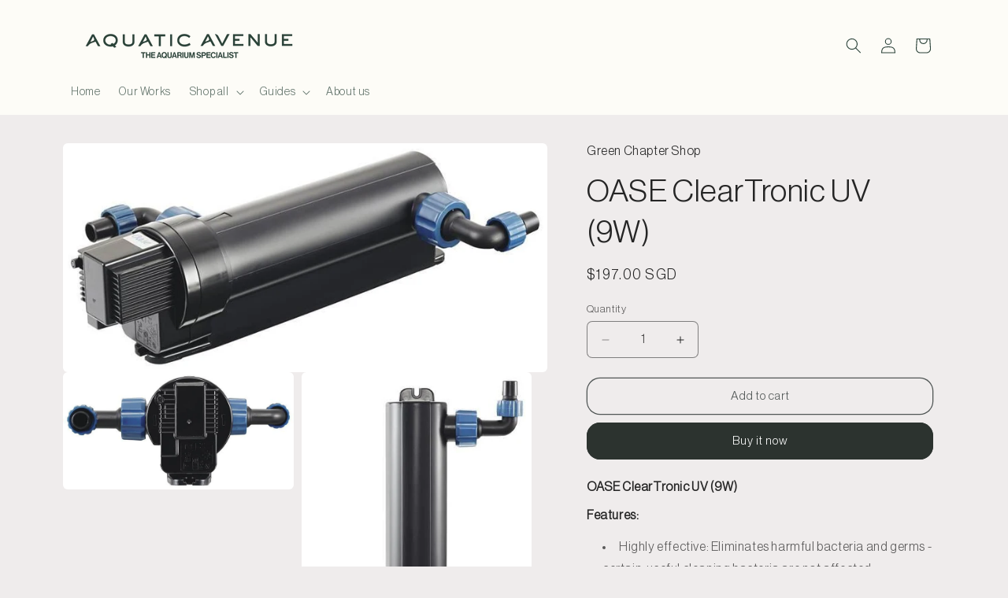

--- FILE ---
content_type: text/html; charset=utf-8
request_url: https://aquaticavenueonline.com/collections/oase/products/oase-cleartronic-uv-9w
body_size: 24906
content:
<!doctype html>
<html class="js" lang="en">
  <head>
    <meta charset="utf-8">
    <meta http-equiv="X-UA-Compatible" content="IE=edge">
    <meta name="viewport" content="width=device-width,initial-scale=1">
    <meta name="theme-color" content="">
    <link rel="canonical" href="https://aquaticavenueonline.com/products/oase-cleartronic-uv-9w"><link rel="preconnect" href="https://fonts.shopifycdn.com" crossorigin><title>
      OASE ClearTronic UV (9W)
 &ndash; Aquatic Avenue Online Store</title>

    
      <meta name="description" content="OASE ClearTronic UV (9W) Features: Highly effective: Eliminates harmful bacteria and germs - certain, useful cleaning bacteria are not affected Clean water: Eliminates cloudiness caused by algae and bacteria Safe: 100 % VDE-tested safe against eye injury High-quality: High quality workmanship with impact resistant plas">
    

    

<meta property="og:site_name" content="Aquatic Avenue Online Store">
<meta property="og:url" content="https://aquaticavenueonline.com/products/oase-cleartronic-uv-9w">
<meta property="og:title" content="OASE ClearTronic UV (9W)">
<meta property="og:type" content="product">
<meta property="og:description" content="OASE ClearTronic UV (9W) Features: Highly effective: Eliminates harmful bacteria and germs - certain, useful cleaning bacteria are not affected Clean water: Eliminates cloudiness caused by algae and bacteria Safe: 100 % VDE-tested safe against eye injury High-quality: High quality workmanship with impact resistant plas"><meta property="og:image" content="http://aquaticavenueonline.com/cdn/shop/products/266cfb2e0d_1_2048x_dafc4e06-9a39-4eda-a647-2cd2d36316dd.jpg?v=1524455436">
  <meta property="og:image:secure_url" content="https://aquaticavenueonline.com/cdn/shop/products/266cfb2e0d_1_2048x_dafc4e06-9a39-4eda-a647-2cd2d36316dd.jpg?v=1524455436">
  <meta property="og:image:width" content="800">
  <meta property="og:image:height" content="378"><meta property="og:price:amount" content="197.00">
  <meta property="og:price:currency" content="SGD"><meta name="twitter:card" content="summary_large_image">
<meta name="twitter:title" content="OASE ClearTronic UV (9W)">
<meta name="twitter:description" content="OASE ClearTronic UV (9W) Features: Highly effective: Eliminates harmful bacteria and germs - certain, useful cleaning bacteria are not affected Clean water: Eliminates cloudiness caused by algae and bacteria Safe: 100 % VDE-tested safe against eye injury High-quality: High quality workmanship with impact resistant plas">


    <script src="//aquaticavenueonline.com/cdn/shop/t/15/assets/constants.js?v=132983761750457495441746847751" defer="defer"></script>
    <script src="//aquaticavenueonline.com/cdn/shop/t/15/assets/pubsub.js?v=25310214064522200911746847752" defer="defer"></script>
    <script src="//aquaticavenueonline.com/cdn/shop/t/15/assets/global.js?v=184345515105158409801746847751" defer="defer"></script>
    <script src="//aquaticavenueonline.com/cdn/shop/t/15/assets/details-disclosure.js?v=13653116266235556501746847751" defer="defer"></script>
    <script src="//aquaticavenueonline.com/cdn/shop/t/15/assets/details-modal.js?v=25581673532751508451746847751" defer="defer"></script>
    <script src="//aquaticavenueonline.com/cdn/shop/t/15/assets/search-form.js?v=133129549252120666541746847752" defer="defer"></script><script src="//aquaticavenueonline.com/cdn/shop/t/15/assets/animations.js?v=88693664871331136111746847750" defer="defer"></script><script>window.performance && window.performance.mark && window.performance.mark('shopify.content_for_header.start');</script><meta id="shopify-digital-wallet" name="shopify-digital-wallet" content="/414351385/digital_wallets/dialog">
<meta name="shopify-checkout-api-token" content="af34d594ee0a298dff1b7720a9221e3b">
<meta id="in-context-paypal-metadata" data-shop-id="414351385" data-venmo-supported="false" data-environment="production" data-locale="en_US" data-paypal-v4="true" data-currency="SGD">
<link rel="alternate" type="application/json+oembed" href="https://aquaticavenueonline.com/products/oase-cleartronic-uv-9w.oembed">
<script async="async" src="/checkouts/internal/preloads.js?locale=en-SG"></script>
<script id="shopify-features" type="application/json">{"accessToken":"af34d594ee0a298dff1b7720a9221e3b","betas":["rich-media-storefront-analytics"],"domain":"aquaticavenueonline.com","predictiveSearch":true,"shopId":414351385,"locale":"en"}</script>
<script>var Shopify = Shopify || {};
Shopify.shop = "aquatic-avenue-online-store.myshopify.com";
Shopify.locale = "en";
Shopify.currency = {"active":"SGD","rate":"1.0"};
Shopify.country = "SG";
Shopify.theme = {"name":"AA Rebrand 2025","id":137756508347,"schema_name":"Craft","schema_version":"15.3.0","theme_store_id":null,"role":"main"};
Shopify.theme.handle = "null";
Shopify.theme.style = {"id":null,"handle":null};
Shopify.cdnHost = "aquaticavenueonline.com/cdn";
Shopify.routes = Shopify.routes || {};
Shopify.routes.root = "/";</script>
<script type="module">!function(o){(o.Shopify=o.Shopify||{}).modules=!0}(window);</script>
<script>!function(o){function n(){var o=[];function n(){o.push(Array.prototype.slice.apply(arguments))}return n.q=o,n}var t=o.Shopify=o.Shopify||{};t.loadFeatures=n(),t.autoloadFeatures=n()}(window);</script>
<script id="shop-js-analytics" type="application/json">{"pageType":"product"}</script>
<script defer="defer" async type="module" src="//aquaticavenueonline.com/cdn/shopifycloud/shop-js/modules/v2/client.init-shop-cart-sync_BT-GjEfc.en.esm.js"></script>
<script defer="defer" async type="module" src="//aquaticavenueonline.com/cdn/shopifycloud/shop-js/modules/v2/chunk.common_D58fp_Oc.esm.js"></script>
<script defer="defer" async type="module" src="//aquaticavenueonline.com/cdn/shopifycloud/shop-js/modules/v2/chunk.modal_xMitdFEc.esm.js"></script>
<script type="module">
  await import("//aquaticavenueonline.com/cdn/shopifycloud/shop-js/modules/v2/client.init-shop-cart-sync_BT-GjEfc.en.esm.js");
await import("//aquaticavenueonline.com/cdn/shopifycloud/shop-js/modules/v2/chunk.common_D58fp_Oc.esm.js");
await import("//aquaticavenueonline.com/cdn/shopifycloud/shop-js/modules/v2/chunk.modal_xMitdFEc.esm.js");

  window.Shopify.SignInWithShop?.initShopCartSync?.({"fedCMEnabled":true,"windoidEnabled":true});

</script>
<script>(function() {
  var isLoaded = false;
  function asyncLoad() {
    if (isLoaded) return;
    isLoaded = true;
    var urls = ["https:\/\/contactform.hulkapps.com\/skeletopapp.js?shop=aquatic-avenue-online-store.myshopify.com","https:\/\/rec.autocommerce.io\/recommender_javascript?shop=aquatic-avenue-online-store.myshopify.com","https:\/\/api.omegatheme.com\/facebook-chat\/\/facebook-chat.js?v=1590854015\u0026shop=aquatic-avenue-online-store.myshopify.com","https:\/\/shopify.covet.pics\/covet-pics-widget-inject.js?shop=aquatic-avenue-online-store.myshopify.com","https:\/\/sales-pop.carecart.io\/lib\/salesnotifier.js?shop=aquatic-avenue-online-store.myshopify.com","https:\/\/cdn.nfcube.com\/instafeed-f2bb04195fe5dfb98c70aed6333ac149.js?shop=aquatic-avenue-online-store.myshopify.com"];
    for (var i = 0; i < urls.length; i++) {
      var s = document.createElement('script');
      s.type = 'text/javascript';
      s.async = true;
      s.src = urls[i];
      var x = document.getElementsByTagName('script')[0];
      x.parentNode.insertBefore(s, x);
    }
  };
  if(window.attachEvent) {
    window.attachEvent('onload', asyncLoad);
  } else {
    window.addEventListener('load', asyncLoad, false);
  }
})();</script>
<script id="__st">var __st={"a":414351385,"offset":28800,"reqid":"48ccf6f1-58b2-42f5-9d2c-265fbf5fb792-1769259900","pageurl":"aquaticavenueonline.com\/collections\/oase\/products\/oase-cleartronic-uv-9w","u":"1523b0ac2dcb","p":"product","rtyp":"product","rid":235248943129};</script>
<script>window.ShopifyPaypalV4VisibilityTracking = true;</script>
<script id="captcha-bootstrap">!function(){'use strict';const t='contact',e='account',n='new_comment',o=[[t,t],['blogs',n],['comments',n],[t,'customer']],c=[[e,'customer_login'],[e,'guest_login'],[e,'recover_customer_password'],[e,'create_customer']],r=t=>t.map((([t,e])=>`form[action*='/${t}']:not([data-nocaptcha='true']) input[name='form_type'][value='${e}']`)).join(','),a=t=>()=>t?[...document.querySelectorAll(t)].map((t=>t.form)):[];function s(){const t=[...o],e=r(t);return a(e)}const i='password',u='form_key',d=['recaptcha-v3-token','g-recaptcha-response','h-captcha-response',i],f=()=>{try{return window.sessionStorage}catch{return}},m='__shopify_v',_=t=>t.elements[u];function p(t,e,n=!1){try{const o=window.sessionStorage,c=JSON.parse(o.getItem(e)),{data:r}=function(t){const{data:e,action:n}=t;return t[m]||n?{data:e,action:n}:{data:t,action:n}}(c);for(const[e,n]of Object.entries(r))t.elements[e]&&(t.elements[e].value=n);n&&o.removeItem(e)}catch(o){console.error('form repopulation failed',{error:o})}}const l='form_type',E='cptcha';function T(t){t.dataset[E]=!0}const w=window,h=w.document,L='Shopify',v='ce_forms',y='captcha';let A=!1;((t,e)=>{const n=(g='f06e6c50-85a8-45c8-87d0-21a2b65856fe',I='https://cdn.shopify.com/shopifycloud/storefront-forms-hcaptcha/ce_storefront_forms_captcha_hcaptcha.v1.5.2.iife.js',D={infoText:'Protected by hCaptcha',privacyText:'Privacy',termsText:'Terms'},(t,e,n)=>{const o=w[L][v],c=o.bindForm;if(c)return c(t,g,e,D).then(n);var r;o.q.push([[t,g,e,D],n]),r=I,A||(h.body.append(Object.assign(h.createElement('script'),{id:'captcha-provider',async:!0,src:r})),A=!0)});var g,I,D;w[L]=w[L]||{},w[L][v]=w[L][v]||{},w[L][v].q=[],w[L][y]=w[L][y]||{},w[L][y].protect=function(t,e){n(t,void 0,e),T(t)},Object.freeze(w[L][y]),function(t,e,n,w,h,L){const[v,y,A,g]=function(t,e,n){const i=e?o:[],u=t?c:[],d=[...i,...u],f=r(d),m=r(i),_=r(d.filter((([t,e])=>n.includes(e))));return[a(f),a(m),a(_),s()]}(w,h,L),I=t=>{const e=t.target;return e instanceof HTMLFormElement?e:e&&e.form},D=t=>v().includes(t);t.addEventListener('submit',(t=>{const e=I(t);if(!e)return;const n=D(e)&&!e.dataset.hcaptchaBound&&!e.dataset.recaptchaBound,o=_(e),c=g().includes(e)&&(!o||!o.value);(n||c)&&t.preventDefault(),c&&!n&&(function(t){try{if(!f())return;!function(t){const e=f();if(!e)return;const n=_(t);if(!n)return;const o=n.value;o&&e.removeItem(o)}(t);const e=Array.from(Array(32),(()=>Math.random().toString(36)[2])).join('');!function(t,e){_(t)||t.append(Object.assign(document.createElement('input'),{type:'hidden',name:u})),t.elements[u].value=e}(t,e),function(t,e){const n=f();if(!n)return;const o=[...t.querySelectorAll(`input[type='${i}']`)].map((({name:t})=>t)),c=[...d,...o],r={};for(const[a,s]of new FormData(t).entries())c.includes(a)||(r[a]=s);n.setItem(e,JSON.stringify({[m]:1,action:t.action,data:r}))}(t,e)}catch(e){console.error('failed to persist form',e)}}(e),e.submit())}));const S=(t,e)=>{t&&!t.dataset[E]&&(n(t,e.some((e=>e===t))),T(t))};for(const o of['focusin','change'])t.addEventListener(o,(t=>{const e=I(t);D(e)&&S(e,y())}));const B=e.get('form_key'),M=e.get(l),P=B&&M;t.addEventListener('DOMContentLoaded',(()=>{const t=y();if(P)for(const e of t)e.elements[l].value===M&&p(e,B);[...new Set([...A(),...v().filter((t=>'true'===t.dataset.shopifyCaptcha))])].forEach((e=>S(e,t)))}))}(h,new URLSearchParams(w.location.search),n,t,e,['guest_login'])})(!0,!0)}();</script>
<script integrity="sha256-4kQ18oKyAcykRKYeNunJcIwy7WH5gtpwJnB7kiuLZ1E=" data-source-attribution="shopify.loadfeatures" defer="defer" src="//aquaticavenueonline.com/cdn/shopifycloud/storefront/assets/storefront/load_feature-a0a9edcb.js" crossorigin="anonymous"></script>
<script data-source-attribution="shopify.dynamic_checkout.dynamic.init">var Shopify=Shopify||{};Shopify.PaymentButton=Shopify.PaymentButton||{isStorefrontPortableWallets:!0,init:function(){window.Shopify.PaymentButton.init=function(){};var t=document.createElement("script");t.src="https://aquaticavenueonline.com/cdn/shopifycloud/portable-wallets/latest/portable-wallets.en.js",t.type="module",document.head.appendChild(t)}};
</script>
<script data-source-attribution="shopify.dynamic_checkout.buyer_consent">
  function portableWalletsHideBuyerConsent(e){var t=document.getElementById("shopify-buyer-consent"),n=document.getElementById("shopify-subscription-policy-button");t&&n&&(t.classList.add("hidden"),t.setAttribute("aria-hidden","true"),n.removeEventListener("click",e))}function portableWalletsShowBuyerConsent(e){var t=document.getElementById("shopify-buyer-consent"),n=document.getElementById("shopify-subscription-policy-button");t&&n&&(t.classList.remove("hidden"),t.removeAttribute("aria-hidden"),n.addEventListener("click",e))}window.Shopify?.PaymentButton&&(window.Shopify.PaymentButton.hideBuyerConsent=portableWalletsHideBuyerConsent,window.Shopify.PaymentButton.showBuyerConsent=portableWalletsShowBuyerConsent);
</script>
<script>
  function portableWalletsCleanup(e){e&&e.src&&console.error("Failed to load portable wallets script "+e.src);var t=document.querySelectorAll("shopify-accelerated-checkout .shopify-payment-button__skeleton, shopify-accelerated-checkout-cart .wallet-cart-button__skeleton"),e=document.getElementById("shopify-buyer-consent");for(let e=0;e<t.length;e++)t[e].remove();e&&e.remove()}function portableWalletsNotLoadedAsModule(e){e instanceof ErrorEvent&&"string"==typeof e.message&&e.message.includes("import.meta")&&"string"==typeof e.filename&&e.filename.includes("portable-wallets")&&(window.removeEventListener("error",portableWalletsNotLoadedAsModule),window.Shopify.PaymentButton.failedToLoad=e,"loading"===document.readyState?document.addEventListener("DOMContentLoaded",window.Shopify.PaymentButton.init):window.Shopify.PaymentButton.init())}window.addEventListener("error",portableWalletsNotLoadedAsModule);
</script>

<script type="module" src="https://aquaticavenueonline.com/cdn/shopifycloud/portable-wallets/latest/portable-wallets.en.js" onError="portableWalletsCleanup(this)" crossorigin="anonymous"></script>
<script nomodule>
  document.addEventListener("DOMContentLoaded", portableWalletsCleanup);
</script>

<link id="shopify-accelerated-checkout-styles" rel="stylesheet" media="screen" href="https://aquaticavenueonline.com/cdn/shopifycloud/portable-wallets/latest/accelerated-checkout-backwards-compat.css" crossorigin="anonymous">
<style id="shopify-accelerated-checkout-cart">
        #shopify-buyer-consent {
  margin-top: 1em;
  display: inline-block;
  width: 100%;
}

#shopify-buyer-consent.hidden {
  display: none;
}

#shopify-subscription-policy-button {
  background: none;
  border: none;
  padding: 0;
  text-decoration: underline;
  font-size: inherit;
  cursor: pointer;
}

#shopify-subscription-policy-button::before {
  box-shadow: none;
}

      </style>
<script id="sections-script" data-sections="header" defer="defer" src="//aquaticavenueonline.com/cdn/shop/t/15/compiled_assets/scripts.js?v=533"></script>
<script>window.performance && window.performance.mark && window.performance.mark('shopify.content_for_header.end');</script>


    <style data-shopify>
      @font-face {
  font-family: Inter;
  font-weight: 400;
  font-style: normal;
  font-display: swap;
  src: url("//aquaticavenueonline.com/cdn/fonts/inter/inter_n4.b2a3f24c19b4de56e8871f609e73ca7f6d2e2bb9.woff2") format("woff2"),
       url("//aquaticavenueonline.com/cdn/fonts/inter/inter_n4.af8052d517e0c9ffac7b814872cecc27ae1fa132.woff") format("woff");
}

      @font-face {
  font-family: Inter;
  font-weight: 700;
  font-style: normal;
  font-display: swap;
  src: url("//aquaticavenueonline.com/cdn/fonts/inter/inter_n7.02711e6b374660cfc7915d1afc1c204e633421e4.woff2") format("woff2"),
       url("//aquaticavenueonline.com/cdn/fonts/inter/inter_n7.6dab87426f6b8813070abd79972ceaf2f8d3b012.woff") format("woff");
}

      @font-face {
  font-family: Inter;
  font-weight: 400;
  font-style: italic;
  font-display: swap;
  src: url("//aquaticavenueonline.com/cdn/fonts/inter/inter_i4.feae1981dda792ab80d117249d9c7e0f1017e5b3.woff2") format("woff2"),
       url("//aquaticavenueonline.com/cdn/fonts/inter/inter_i4.62773b7113d5e5f02c71486623cf828884c85c6e.woff") format("woff");
}

      @font-face {
  font-family: Inter;
  font-weight: 700;
  font-style: italic;
  font-display: swap;
  src: url("//aquaticavenueonline.com/cdn/fonts/inter/inter_i7.b377bcd4cc0f160622a22d638ae7e2cd9b86ea4c.woff2") format("woff2"),
       url("//aquaticavenueonline.com/cdn/fonts/inter/inter_i7.7c69a6a34e3bb44fcf6f975857e13b9a9b25beb4.woff") format("woff");
}

      @font-face {
  font-family: Inter;
  font-weight: 400;
  font-style: normal;
  font-display: swap;
  src: url("//aquaticavenueonline.com/cdn/fonts/inter/inter_n4.b2a3f24c19b4de56e8871f609e73ca7f6d2e2bb9.woff2") format("woff2"),
       url("//aquaticavenueonline.com/cdn/fonts/inter/inter_n4.af8052d517e0c9ffac7b814872cecc27ae1fa132.woff") format("woff");
}


      
        :root,
        .color-scheme-1 {
          --color-background: 239,236,236;
        
          --gradient-background: #efecec;
        

        

        --color-foreground: 37,37,37;
        --color-background-contrast: 181,167,167;
        --color-shadow: 37,37,37;
        --color-button: 44,51,47;
        --color-button-text: 255,255,255;
        --color-secondary-button: 239,236,236;
        --color-secondary-button-text: 80,86,85;
        --color-link: 80,86,85;
        --color-badge-foreground: 37,37,37;
        --color-badge-background: 239,236,236;
        --color-badge-border: 37,37,37;
        --payment-terms-background-color: rgb(239 236 236);
      }
      
        
        .color-scheme-2 {
          --color-background: 255,255,255;
        
          --gradient-background: #ffffff;
        

        

        --color-foreground: 37,37,37;
        --color-background-contrast: 191,191,191;
        --color-shadow: 37,37,37;
        --color-button: 37,37,37;
        --color-button-text: 255,255,255;
        --color-secondary-button: 255,255,255;
        --color-secondary-button-text: 37,37,37;
        --color-link: 37,37,37;
        --color-badge-foreground: 37,37,37;
        --color-badge-background: 255,255,255;
        --color-badge-border: 37,37,37;
        --payment-terms-background-color: rgb(255 255 255);
      }
      
        
        .color-scheme-3 {
          --color-background: 253,252,247;
        
          --gradient-background: #fdfcf7;
        

        

        --color-foreground: 42,65,56;
        --color-background-contrast: 228,214,145;
        --color-shadow: 27,39,39;
        --color-button: 239,236,236;
        --color-button-text: 113,106,86;
        --color-secondary-button: 253,252,247;
        --color-secondary-button-text: 239,236,236;
        --color-link: 239,236,236;
        --color-badge-foreground: 42,65,56;
        --color-badge-background: 253,252,247;
        --color-badge-border: 42,65,56;
        --payment-terms-background-color: rgb(253 252 247);
      }
      
        
        .color-scheme-4 {
          --color-background: 44,51,47;
        
          --gradient-background: #2c332f;
        

        

        --color-foreground: 239,236,236;
        --color-background-contrast: 56,65,60;
        --color-shadow: 37,37,37;
        --color-button: 239,236,236;
        --color-button-text: 44,51,47;
        --color-secondary-button: 44,51,47;
        --color-secondary-button-text: 239,236,236;
        --color-link: 239,236,236;
        --color-badge-foreground: 239,236,236;
        --color-badge-background: 44,51,47;
        --color-badge-border: 239,236,236;
        --payment-terms-background-color: rgb(44 51 47);
      }
      
        
        .color-scheme-5 {
          --color-background: 42,65,56;
        
          --gradient-background: #2a4138;
        

        

        --color-foreground: 253,252,247;
        --color-background-contrast: 52,80,69;
        --color-shadow: 27,39,39;
        --color-button: 255,255,255;
        --color-button-text: 42,65,56;
        --color-secondary-button: 42,65,56;
        --color-secondary-button-text: 244,244,244;
        --color-link: 244,244,244;
        --color-badge-foreground: 253,252,247;
        --color-badge-background: 42,65,56;
        --color-badge-border: 253,252,247;
        --payment-terms-background-color: rgb(42 65 56);
      }
      
        
        .color-scheme-611e0456-3b54-43f2-a533-fe6ed25a17c7 {
          --color-background: 253,252,247;
        
          --gradient-background: #fdfcf7;
        

        

        --color-foreground: 42,65,56;
        --color-background-contrast: 228,214,145;
        --color-shadow: 37,37,37;
        --color-button: 42,65,56;
        --color-button-text: 253,252,247;
        --color-secondary-button: 253,252,247;
        --color-secondary-button-text: 42,65,56;
        --color-link: 42,65,56;
        --color-badge-foreground: 42,65,56;
        --color-badge-background: 253,252,247;
        --color-badge-border: 42,65,56;
        --payment-terms-background-color: rgb(253 252 247);
      }
      

      body, .color-scheme-1, .color-scheme-2, .color-scheme-3, .color-scheme-4, .color-scheme-5, .color-scheme-611e0456-3b54-43f2-a533-fe6ed25a17c7 {
        color: rgba(var(--color-foreground), 0.75);
        background-color: rgb(var(--color-background));
      }

      :root {
        --font-body-family: Inter, sans-serif;
        --font-body-style: normal;
        --font-body-weight: 400;
        --font-body-weight-bold: 700;

        --font-heading-family: Inter, sans-serif;
        --font-heading-style: normal;
        --font-heading-weight: 400;

        --font-body-scale: 1.0;
        --font-heading-scale: 1.0;

        --media-padding: px;
        --media-border-opacity: 0.1;
        --media-border-width: 0px;
        --media-radius: 6px;
        --media-shadow-opacity: 0.0;
        --media-shadow-horizontal-offset: 0px;
        --media-shadow-vertical-offset: 4px;
        --media-shadow-blur-radius: 5px;
        --media-shadow-visible: 0;

        --page-width: 120rem;
        --page-width-margin: 0rem;

        --product-card-image-padding: 0.0rem;
        --product-card-corner-radius: 0.6rem;
        --product-card-text-alignment: left;
        --product-card-border-width: 0.1rem;
        --product-card-border-opacity: 0.1;
        --product-card-shadow-opacity: 0.0;
        --product-card-shadow-visible: 0;
        --product-card-shadow-horizontal-offset: 0.0rem;
        --product-card-shadow-vertical-offset: 0.4rem;
        --product-card-shadow-blur-radius: 0.5rem;

        --collection-card-image-padding: 0.0rem;
        --collection-card-corner-radius: 1.4rem;
        --collection-card-text-alignment: left;
        --collection-card-border-width: 0.0rem;
        --collection-card-border-opacity: 0.1;
        --collection-card-shadow-opacity: 0.0;
        --collection-card-shadow-visible: 0;
        --collection-card-shadow-horizontal-offset: 0.0rem;
        --collection-card-shadow-vertical-offset: 0.4rem;
        --collection-card-shadow-blur-radius: 0.5rem;

        --blog-card-image-padding: 0.0rem;
        --blog-card-corner-radius: 0.6rem;
        --blog-card-text-alignment: left;
        --blog-card-border-width: 0.1rem;
        --blog-card-border-opacity: 0.1;
        --blog-card-shadow-opacity: 0.0;
        --blog-card-shadow-visible: 0;
        --blog-card-shadow-horizontal-offset: 0.0rem;
        --blog-card-shadow-vertical-offset: 0.4rem;
        --blog-card-shadow-blur-radius: 0.5rem;

        --badge-corner-radius: 0.6rem;

        --popup-border-width: 1px;
        --popup-border-opacity: 0.5;
        --popup-corner-radius: 6px;
        --popup-shadow-opacity: 0.0;
        --popup-shadow-horizontal-offset: 0px;
        --popup-shadow-vertical-offset: 4px;
        --popup-shadow-blur-radius: 5px;

        --drawer-border-width: 1px;
        --drawer-border-opacity: 0.1;
        --drawer-shadow-opacity: 0.0;
        --drawer-shadow-horizontal-offset: 0px;
        --drawer-shadow-vertical-offset: 4px;
        --drawer-shadow-blur-radius: 5px;

        --spacing-sections-desktop: 0px;
        --spacing-sections-mobile: 0px;

        --grid-desktop-vertical-spacing: 20px;
        --grid-desktop-horizontal-spacing: 20px;
        --grid-mobile-vertical-spacing: 10px;
        --grid-mobile-horizontal-spacing: 10px;

        --text-boxes-border-opacity: 0.1;
        --text-boxes-border-width: 0px;
        --text-boxes-radius: 6px;
        --text-boxes-shadow-opacity: 0.0;
        --text-boxes-shadow-visible: 0;
        --text-boxes-shadow-horizontal-offset: 0px;
        --text-boxes-shadow-vertical-offset: 4px;
        --text-boxes-shadow-blur-radius: 5px;

        --buttons-radius: 16px;
        --buttons-radius-outset: 17px;
        --buttons-border-width: 1px;
        --buttons-border-opacity: 1.0;
        --buttons-shadow-opacity: 0.0;
        --buttons-shadow-visible: 0;
        --buttons-shadow-horizontal-offset: 0px;
        --buttons-shadow-vertical-offset: 4px;
        --buttons-shadow-blur-radius: 5px;
        --buttons-border-offset: 0.3px;

        --inputs-radius: 6px;
        --inputs-border-width: 1px;
        --inputs-border-opacity: 0.55;
        --inputs-shadow-opacity: 0.0;
        --inputs-shadow-horizontal-offset: 0px;
        --inputs-margin-offset: 0px;
        --inputs-shadow-vertical-offset: 2px;
        --inputs-shadow-blur-radius: 5px;
        --inputs-radius-outset: 7px;

        --variant-pills-radius: 40px;
        --variant-pills-border-width: 1px;
        --variant-pills-border-opacity: 0.55;
        --variant-pills-shadow-opacity: 0.0;
        --variant-pills-shadow-horizontal-offset: 0px;
        --variant-pills-shadow-vertical-offset: 4px;
        --variant-pills-shadow-blur-radius: 5px;
      }

      *,
      *::before,
      *::after {
        box-sizing: inherit;
      }

      html {
        box-sizing: border-box;
        font-size: calc(var(--font-body-scale) * 62.5%);
        height: 100%;
      }

      body {
        display: grid;
        grid-template-rows: auto auto 1fr auto;
        grid-template-columns: 100%;
        min-height: 100%;
        margin: 0;
        font-size: 1.5rem;
        letter-spacing: 0.06rem;
        line-height: calc(1 + 0.8 / var(--font-body-scale));
        font-family: var(--font-body-family);
        font-style: var(--font-body-style);
        font-weight: var(--font-body-weight);
      }

      @media screen and (min-width: 750px) {
        body {
          font-size: 1.6rem;
        }
      }
    </style>

    <link href="//aquaticavenueonline.com/cdn/shop/t/15/assets/base.css?v=155857869661321732311746847750" rel="stylesheet" type="text/css" media="all" />
    <link rel="stylesheet" href="//aquaticavenueonline.com/cdn/shop/t/15/assets/component-cart-items.css?v=123238115697927560811746847750" media="print" onload="this.media='all'">
      <link rel="preload" as="font" href="//aquaticavenueonline.com/cdn/fonts/inter/inter_n4.b2a3f24c19b4de56e8871f609e73ca7f6d2e2bb9.woff2" type="font/woff2" crossorigin>
      

      <link rel="preload" as="font" href="//aquaticavenueonline.com/cdn/fonts/inter/inter_n4.b2a3f24c19b4de56e8871f609e73ca7f6d2e2bb9.woff2" type="font/woff2" crossorigin>
      
<script>
      if (Shopify.designMode) {
        document.documentElement.classList.add('shopify-design-mode');
      }
    </script>
  <!-- BEGIN app block: shopify://apps/instafeed/blocks/head-block/c447db20-095d-4a10-9725-b5977662c9d5 --><link rel="preconnect" href="https://cdn.nfcube.com/">
<link rel="preconnect" href="https://scontent.cdninstagram.com/">


  <script>
    document.addEventListener('DOMContentLoaded', function () {
      let instafeedScript = document.createElement('script');

      
        instafeedScript.src = 'https://cdn.nfcube.com/instafeed-f2bb04195fe5dfb98c70aed6333ac149.js';
      

      document.body.appendChild(instafeedScript);
    });
  </script>





<!-- END app block --><link href="https://monorail-edge.shopifysvc.com" rel="dns-prefetch">
<script>(function(){if ("sendBeacon" in navigator && "performance" in window) {try {var session_token_from_headers = performance.getEntriesByType('navigation')[0].serverTiming.find(x => x.name == '_s').description;} catch {var session_token_from_headers = undefined;}var session_cookie_matches = document.cookie.match(/_shopify_s=([^;]*)/);var session_token_from_cookie = session_cookie_matches && session_cookie_matches.length === 2 ? session_cookie_matches[1] : "";var session_token = session_token_from_headers || session_token_from_cookie || "";function handle_abandonment_event(e) {var entries = performance.getEntries().filter(function(entry) {return /monorail-edge.shopifysvc.com/.test(entry.name);});if (!window.abandonment_tracked && entries.length === 0) {window.abandonment_tracked = true;var currentMs = Date.now();var navigation_start = performance.timing.navigationStart;var payload = {shop_id: 414351385,url: window.location.href,navigation_start,duration: currentMs - navigation_start,session_token,page_type: "product"};window.navigator.sendBeacon("https://monorail-edge.shopifysvc.com/v1/produce", JSON.stringify({schema_id: "online_store_buyer_site_abandonment/1.1",payload: payload,metadata: {event_created_at_ms: currentMs,event_sent_at_ms: currentMs}}));}}window.addEventListener('pagehide', handle_abandonment_event);}}());</script>
<script id="web-pixels-manager-setup">(function e(e,d,r,n,o){if(void 0===o&&(o={}),!Boolean(null===(a=null===(i=window.Shopify)||void 0===i?void 0:i.analytics)||void 0===a?void 0:a.replayQueue)){var i,a;window.Shopify=window.Shopify||{};var t=window.Shopify;t.analytics=t.analytics||{};var s=t.analytics;s.replayQueue=[],s.publish=function(e,d,r){return s.replayQueue.push([e,d,r]),!0};try{self.performance.mark("wpm:start")}catch(e){}var l=function(){var e={modern:/Edge?\/(1{2}[4-9]|1[2-9]\d|[2-9]\d{2}|\d{4,})\.\d+(\.\d+|)|Firefox\/(1{2}[4-9]|1[2-9]\d|[2-9]\d{2}|\d{4,})\.\d+(\.\d+|)|Chrom(ium|e)\/(9{2}|\d{3,})\.\d+(\.\d+|)|(Maci|X1{2}).+ Version\/(15\.\d+|(1[6-9]|[2-9]\d|\d{3,})\.\d+)([,.]\d+|)( \(\w+\)|)( Mobile\/\w+|) Safari\/|Chrome.+OPR\/(9{2}|\d{3,})\.\d+\.\d+|(CPU[ +]OS|iPhone[ +]OS|CPU[ +]iPhone|CPU IPhone OS|CPU iPad OS)[ +]+(15[._]\d+|(1[6-9]|[2-9]\d|\d{3,})[._]\d+)([._]\d+|)|Android:?[ /-](13[3-9]|1[4-9]\d|[2-9]\d{2}|\d{4,})(\.\d+|)(\.\d+|)|Android.+Firefox\/(13[5-9]|1[4-9]\d|[2-9]\d{2}|\d{4,})\.\d+(\.\d+|)|Android.+Chrom(ium|e)\/(13[3-9]|1[4-9]\d|[2-9]\d{2}|\d{4,})\.\d+(\.\d+|)|SamsungBrowser\/([2-9]\d|\d{3,})\.\d+/,legacy:/Edge?\/(1[6-9]|[2-9]\d|\d{3,})\.\d+(\.\d+|)|Firefox\/(5[4-9]|[6-9]\d|\d{3,})\.\d+(\.\d+|)|Chrom(ium|e)\/(5[1-9]|[6-9]\d|\d{3,})\.\d+(\.\d+|)([\d.]+$|.*Safari\/(?![\d.]+ Edge\/[\d.]+$))|(Maci|X1{2}).+ Version\/(10\.\d+|(1[1-9]|[2-9]\d|\d{3,})\.\d+)([,.]\d+|)( \(\w+\)|)( Mobile\/\w+|) Safari\/|Chrome.+OPR\/(3[89]|[4-9]\d|\d{3,})\.\d+\.\d+|(CPU[ +]OS|iPhone[ +]OS|CPU[ +]iPhone|CPU IPhone OS|CPU iPad OS)[ +]+(10[._]\d+|(1[1-9]|[2-9]\d|\d{3,})[._]\d+)([._]\d+|)|Android:?[ /-](13[3-9]|1[4-9]\d|[2-9]\d{2}|\d{4,})(\.\d+|)(\.\d+|)|Mobile Safari.+OPR\/([89]\d|\d{3,})\.\d+\.\d+|Android.+Firefox\/(13[5-9]|1[4-9]\d|[2-9]\d{2}|\d{4,})\.\d+(\.\d+|)|Android.+Chrom(ium|e)\/(13[3-9]|1[4-9]\d|[2-9]\d{2}|\d{4,})\.\d+(\.\d+|)|Android.+(UC? ?Browser|UCWEB|U3)[ /]?(15\.([5-9]|\d{2,})|(1[6-9]|[2-9]\d|\d{3,})\.\d+)\.\d+|SamsungBrowser\/(5\.\d+|([6-9]|\d{2,})\.\d+)|Android.+MQ{2}Browser\/(14(\.(9|\d{2,})|)|(1[5-9]|[2-9]\d|\d{3,})(\.\d+|))(\.\d+|)|K[Aa][Ii]OS\/(3\.\d+|([4-9]|\d{2,})\.\d+)(\.\d+|)/},d=e.modern,r=e.legacy,n=navigator.userAgent;return n.match(d)?"modern":n.match(r)?"legacy":"unknown"}(),u="modern"===l?"modern":"legacy",c=(null!=n?n:{modern:"",legacy:""})[u],f=function(e){return[e.baseUrl,"/wpm","/b",e.hashVersion,"modern"===e.buildTarget?"m":"l",".js"].join("")}({baseUrl:d,hashVersion:r,buildTarget:u}),m=function(e){var d=e.version,r=e.bundleTarget,n=e.surface,o=e.pageUrl,i=e.monorailEndpoint;return{emit:function(e){var a=e.status,t=e.errorMsg,s=(new Date).getTime(),l=JSON.stringify({metadata:{event_sent_at_ms:s},events:[{schema_id:"web_pixels_manager_load/3.1",payload:{version:d,bundle_target:r,page_url:o,status:a,surface:n,error_msg:t},metadata:{event_created_at_ms:s}}]});if(!i)return console&&console.warn&&console.warn("[Web Pixels Manager] No Monorail endpoint provided, skipping logging."),!1;try{return self.navigator.sendBeacon.bind(self.navigator)(i,l)}catch(e){}var u=new XMLHttpRequest;try{return u.open("POST",i,!0),u.setRequestHeader("Content-Type","text/plain"),u.send(l),!0}catch(e){return console&&console.warn&&console.warn("[Web Pixels Manager] Got an unhandled error while logging to Monorail."),!1}}}}({version:r,bundleTarget:l,surface:e.surface,pageUrl:self.location.href,monorailEndpoint:e.monorailEndpoint});try{o.browserTarget=l,function(e){var d=e.src,r=e.async,n=void 0===r||r,o=e.onload,i=e.onerror,a=e.sri,t=e.scriptDataAttributes,s=void 0===t?{}:t,l=document.createElement("script"),u=document.querySelector("head"),c=document.querySelector("body");if(l.async=n,l.src=d,a&&(l.integrity=a,l.crossOrigin="anonymous"),s)for(var f in s)if(Object.prototype.hasOwnProperty.call(s,f))try{l.dataset[f]=s[f]}catch(e){}if(o&&l.addEventListener("load",o),i&&l.addEventListener("error",i),u)u.appendChild(l);else{if(!c)throw new Error("Did not find a head or body element to append the script");c.appendChild(l)}}({src:f,async:!0,onload:function(){if(!function(){var e,d;return Boolean(null===(d=null===(e=window.Shopify)||void 0===e?void 0:e.analytics)||void 0===d?void 0:d.initialized)}()){var d=window.webPixelsManager.init(e)||void 0;if(d){var r=window.Shopify.analytics;r.replayQueue.forEach((function(e){var r=e[0],n=e[1],o=e[2];d.publishCustomEvent(r,n,o)})),r.replayQueue=[],r.publish=d.publishCustomEvent,r.visitor=d.visitor,r.initialized=!0}}},onerror:function(){return m.emit({status:"failed",errorMsg:"".concat(f," has failed to load")})},sri:function(e){var d=/^sha384-[A-Za-z0-9+/=]+$/;return"string"==typeof e&&d.test(e)}(c)?c:"",scriptDataAttributes:o}),m.emit({status:"loading"})}catch(e){m.emit({status:"failed",errorMsg:(null==e?void 0:e.message)||"Unknown error"})}}})({shopId: 414351385,storefrontBaseUrl: "https://aquaticavenueonline.com",extensionsBaseUrl: "https://extensions.shopifycdn.com/cdn/shopifycloud/web-pixels-manager",monorailEndpoint: "https://monorail-edge.shopifysvc.com/unstable/produce_batch",surface: "storefront-renderer",enabledBetaFlags: ["2dca8a86"],webPixelsConfigList: [{"id":"shopify-app-pixel","configuration":"{}","eventPayloadVersion":"v1","runtimeContext":"STRICT","scriptVersion":"0450","apiClientId":"shopify-pixel","type":"APP","privacyPurposes":["ANALYTICS","MARKETING"]},{"id":"shopify-custom-pixel","eventPayloadVersion":"v1","runtimeContext":"LAX","scriptVersion":"0450","apiClientId":"shopify-pixel","type":"CUSTOM","privacyPurposes":["ANALYTICS","MARKETING"]}],isMerchantRequest: false,initData: {"shop":{"name":"Aquatic Avenue Online Store","paymentSettings":{"currencyCode":"SGD"},"myshopifyDomain":"aquatic-avenue-online-store.myshopify.com","countryCode":"SG","storefrontUrl":"https:\/\/aquaticavenueonline.com"},"customer":null,"cart":null,"checkout":null,"productVariants":[{"price":{"amount":197.0,"currencyCode":"SGD"},"product":{"title":"OASE ClearTronic UV (9W)","vendor":"Green Chapter Shop","id":"235248943129","untranslatedTitle":"OASE ClearTronic UV (9W)","url":"\/products\/oase-cleartronic-uv-9w","type":"OASE"},"id":"1749026045977","image":{"src":"\/\/aquaticavenueonline.com\/cdn\/shop\/products\/266cfb2e0d_1_2048x_dafc4e06-9a39-4eda-a647-2cd2d36316dd.jpg?v=1524455436"},"sku":"OASE-26","title":"Default Title","untranslatedTitle":"Default Title"}],"purchasingCompany":null},},"https://aquaticavenueonline.com/cdn","fcfee988w5aeb613cpc8e4bc33m6693e112",{"modern":"","legacy":""},{"shopId":"414351385","storefrontBaseUrl":"https:\/\/aquaticavenueonline.com","extensionBaseUrl":"https:\/\/extensions.shopifycdn.com\/cdn\/shopifycloud\/web-pixels-manager","surface":"storefront-renderer","enabledBetaFlags":"[\"2dca8a86\"]","isMerchantRequest":"false","hashVersion":"fcfee988w5aeb613cpc8e4bc33m6693e112","publish":"custom","events":"[[\"page_viewed\",{}],[\"product_viewed\",{\"productVariant\":{\"price\":{\"amount\":197.0,\"currencyCode\":\"SGD\"},\"product\":{\"title\":\"OASE ClearTronic UV (9W)\",\"vendor\":\"Green Chapter Shop\",\"id\":\"235248943129\",\"untranslatedTitle\":\"OASE ClearTronic UV (9W)\",\"url\":\"\/products\/oase-cleartronic-uv-9w\",\"type\":\"OASE\"},\"id\":\"1749026045977\",\"image\":{\"src\":\"\/\/aquaticavenueonline.com\/cdn\/shop\/products\/266cfb2e0d_1_2048x_dafc4e06-9a39-4eda-a647-2cd2d36316dd.jpg?v=1524455436\"},\"sku\":\"OASE-26\",\"title\":\"Default Title\",\"untranslatedTitle\":\"Default Title\"}}]]"});</script><script>
  window.ShopifyAnalytics = window.ShopifyAnalytics || {};
  window.ShopifyAnalytics.meta = window.ShopifyAnalytics.meta || {};
  window.ShopifyAnalytics.meta.currency = 'SGD';
  var meta = {"product":{"id":235248943129,"gid":"gid:\/\/shopify\/Product\/235248943129","vendor":"Green Chapter Shop","type":"OASE","handle":"oase-cleartronic-uv-9w","variants":[{"id":1749026045977,"price":19700,"name":"OASE ClearTronic UV (9W)","public_title":null,"sku":"OASE-26"}],"remote":false},"page":{"pageType":"product","resourceType":"product","resourceId":235248943129,"requestId":"48ccf6f1-58b2-42f5-9d2c-265fbf5fb792-1769259900"}};
  for (var attr in meta) {
    window.ShopifyAnalytics.meta[attr] = meta[attr];
  }
</script>
<script class="analytics">
  (function () {
    var customDocumentWrite = function(content) {
      var jquery = null;

      if (window.jQuery) {
        jquery = window.jQuery;
      } else if (window.Checkout && window.Checkout.$) {
        jquery = window.Checkout.$;
      }

      if (jquery) {
        jquery('body').append(content);
      }
    };

    var hasLoggedConversion = function(token) {
      if (token) {
        return document.cookie.indexOf('loggedConversion=' + token) !== -1;
      }
      return false;
    }

    var setCookieIfConversion = function(token) {
      if (token) {
        var twoMonthsFromNow = new Date(Date.now());
        twoMonthsFromNow.setMonth(twoMonthsFromNow.getMonth() + 2);

        document.cookie = 'loggedConversion=' + token + '; expires=' + twoMonthsFromNow;
      }
    }

    var trekkie = window.ShopifyAnalytics.lib = window.trekkie = window.trekkie || [];
    if (trekkie.integrations) {
      return;
    }
    trekkie.methods = [
      'identify',
      'page',
      'ready',
      'track',
      'trackForm',
      'trackLink'
    ];
    trekkie.factory = function(method) {
      return function() {
        var args = Array.prototype.slice.call(arguments);
        args.unshift(method);
        trekkie.push(args);
        return trekkie;
      };
    };
    for (var i = 0; i < trekkie.methods.length; i++) {
      var key = trekkie.methods[i];
      trekkie[key] = trekkie.factory(key);
    }
    trekkie.load = function(config) {
      trekkie.config = config || {};
      trekkie.config.initialDocumentCookie = document.cookie;
      var first = document.getElementsByTagName('script')[0];
      var script = document.createElement('script');
      script.type = 'text/javascript';
      script.onerror = function(e) {
        var scriptFallback = document.createElement('script');
        scriptFallback.type = 'text/javascript';
        scriptFallback.onerror = function(error) {
                var Monorail = {
      produce: function produce(monorailDomain, schemaId, payload) {
        var currentMs = new Date().getTime();
        var event = {
          schema_id: schemaId,
          payload: payload,
          metadata: {
            event_created_at_ms: currentMs,
            event_sent_at_ms: currentMs
          }
        };
        return Monorail.sendRequest("https://" + monorailDomain + "/v1/produce", JSON.stringify(event));
      },
      sendRequest: function sendRequest(endpointUrl, payload) {
        // Try the sendBeacon API
        if (window && window.navigator && typeof window.navigator.sendBeacon === 'function' && typeof window.Blob === 'function' && !Monorail.isIos12()) {
          var blobData = new window.Blob([payload], {
            type: 'text/plain'
          });

          if (window.navigator.sendBeacon(endpointUrl, blobData)) {
            return true;
          } // sendBeacon was not successful

        } // XHR beacon

        var xhr = new XMLHttpRequest();

        try {
          xhr.open('POST', endpointUrl);
          xhr.setRequestHeader('Content-Type', 'text/plain');
          xhr.send(payload);
        } catch (e) {
          console.log(e);
        }

        return false;
      },
      isIos12: function isIos12() {
        return window.navigator.userAgent.lastIndexOf('iPhone; CPU iPhone OS 12_') !== -1 || window.navigator.userAgent.lastIndexOf('iPad; CPU OS 12_') !== -1;
      }
    };
    Monorail.produce('monorail-edge.shopifysvc.com',
      'trekkie_storefront_load_errors/1.1',
      {shop_id: 414351385,
      theme_id: 137756508347,
      app_name: "storefront",
      context_url: window.location.href,
      source_url: "//aquaticavenueonline.com/cdn/s/trekkie.storefront.8d95595f799fbf7e1d32231b9a28fd43b70c67d3.min.js"});

        };
        scriptFallback.async = true;
        scriptFallback.src = '//aquaticavenueonline.com/cdn/s/trekkie.storefront.8d95595f799fbf7e1d32231b9a28fd43b70c67d3.min.js';
        first.parentNode.insertBefore(scriptFallback, first);
      };
      script.async = true;
      script.src = '//aquaticavenueonline.com/cdn/s/trekkie.storefront.8d95595f799fbf7e1d32231b9a28fd43b70c67d3.min.js';
      first.parentNode.insertBefore(script, first);
    };
    trekkie.load(
      {"Trekkie":{"appName":"storefront","development":false,"defaultAttributes":{"shopId":414351385,"isMerchantRequest":null,"themeId":137756508347,"themeCityHash":"2064707144492868234","contentLanguage":"en","currency":"SGD","eventMetadataId":"76211edf-cc85-4fe1-a45d-4281fa77474f"},"isServerSideCookieWritingEnabled":true,"monorailRegion":"shop_domain","enabledBetaFlags":["65f19447"]},"Session Attribution":{},"S2S":{"facebookCapiEnabled":false,"source":"trekkie-storefront-renderer","apiClientId":580111}}
    );

    var loaded = false;
    trekkie.ready(function() {
      if (loaded) return;
      loaded = true;

      window.ShopifyAnalytics.lib = window.trekkie;

      var originalDocumentWrite = document.write;
      document.write = customDocumentWrite;
      try { window.ShopifyAnalytics.merchantGoogleAnalytics.call(this); } catch(error) {};
      document.write = originalDocumentWrite;

      window.ShopifyAnalytics.lib.page(null,{"pageType":"product","resourceType":"product","resourceId":235248943129,"requestId":"48ccf6f1-58b2-42f5-9d2c-265fbf5fb792-1769259900","shopifyEmitted":true});

      var match = window.location.pathname.match(/checkouts\/(.+)\/(thank_you|post_purchase)/)
      var token = match? match[1]: undefined;
      if (!hasLoggedConversion(token)) {
        setCookieIfConversion(token);
        window.ShopifyAnalytics.lib.track("Viewed Product",{"currency":"SGD","variantId":1749026045977,"productId":235248943129,"productGid":"gid:\/\/shopify\/Product\/235248943129","name":"OASE ClearTronic UV (9W)","price":"197.00","sku":"OASE-26","brand":"Green Chapter Shop","variant":null,"category":"OASE","nonInteraction":true,"remote":false},undefined,undefined,{"shopifyEmitted":true});
      window.ShopifyAnalytics.lib.track("monorail:\/\/trekkie_storefront_viewed_product\/1.1",{"currency":"SGD","variantId":1749026045977,"productId":235248943129,"productGid":"gid:\/\/shopify\/Product\/235248943129","name":"OASE ClearTronic UV (9W)","price":"197.00","sku":"OASE-26","brand":"Green Chapter Shop","variant":null,"category":"OASE","nonInteraction":true,"remote":false,"referer":"https:\/\/aquaticavenueonline.com\/collections\/oase\/products\/oase-cleartronic-uv-9w"});
      }
    });


        var eventsListenerScript = document.createElement('script');
        eventsListenerScript.async = true;
        eventsListenerScript.src = "//aquaticavenueonline.com/cdn/shopifycloud/storefront/assets/shop_events_listener-3da45d37.js";
        document.getElementsByTagName('head')[0].appendChild(eventsListenerScript);

})();</script>
<script
  defer
  src="https://aquaticavenueonline.com/cdn/shopifycloud/perf-kit/shopify-perf-kit-3.0.4.min.js"
  data-application="storefront-renderer"
  data-shop-id="414351385"
  data-render-region="gcp-us-east1"
  data-page-type="product"
  data-theme-instance-id="137756508347"
  data-theme-name="Craft"
  data-theme-version="15.3.0"
  data-monorail-region="shop_domain"
  data-resource-timing-sampling-rate="10"
  data-shs="true"
  data-shs-beacon="true"
  data-shs-export-with-fetch="true"
  data-shs-logs-sample-rate="1"
  data-shs-beacon-endpoint="https://aquaticavenueonline.com/api/collect"
></script>
</head>

  <body class="gradient animate--hover-vertical-lift">
    <a class="skip-to-content-link button visually-hidden" href="#MainContent">
      Skip to content
    </a><!-- BEGIN sections: header-group -->
<div id="shopify-section-sections--17086530355387__header" class="shopify-section shopify-section-group-header-group section-header"><link rel="stylesheet" href="//aquaticavenueonline.com/cdn/shop/t/15/assets/component-list-menu.css?v=151968516119678728991746847750" media="print" onload="this.media='all'">
<link rel="stylesheet" href="//aquaticavenueonline.com/cdn/shop/t/15/assets/component-search.css?v=165164710990765432851746847751" media="print" onload="this.media='all'">
<link rel="stylesheet" href="//aquaticavenueonline.com/cdn/shop/t/15/assets/component-menu-drawer.css?v=147478906057189667651746847750" media="print" onload="this.media='all'">
<link
  rel="stylesheet"
  href="//aquaticavenueonline.com/cdn/shop/t/15/assets/component-cart-notification.css?v=54116361853792938221746847750"
  media="print"
  onload="this.media='all'"
><style>
  header-drawer {
    justify-self: start;
    margin-left: -1.2rem;
  }.scrolled-past-header .header__heading-logo-wrapper {
      width: 75%;
    }@media screen and (min-width: 990px) {
      header-drawer {
        display: none;
      }
    }.menu-drawer-container {
    display: flex;
  }

  .list-menu {
    list-style: none;
    padding: 0;
    margin: 0;
  }

  .list-menu--inline {
    display: inline-flex;
    flex-wrap: wrap;
  }

  summary.list-menu__item {
    padding-right: 2.7rem;
  }

  .list-menu__item {
    display: flex;
    align-items: center;
    line-height: calc(1 + 0.3 / var(--font-body-scale));
  }

  .list-menu__item--link {
    text-decoration: none;
    padding-bottom: 1rem;
    padding-top: 1rem;
    line-height: calc(1 + 0.8 / var(--font-body-scale));
  }

  @media screen and (min-width: 750px) {
    .list-menu__item--link {
      padding-bottom: 0.5rem;
      padding-top: 0.5rem;
    }
  }
</style><style data-shopify>.header {
    padding: 10px 3rem 4px 3rem;
  }

  .section-header {
    position: sticky; /* This is for fixing a Safari z-index issue. PR #2147 */
    margin-bottom: 0px;
  }

  @media screen and (min-width: 750px) {
    .section-header {
      margin-bottom: 0px;
    }
  }

  @media screen and (min-width: 990px) {
    .header {
      padding-top: 20px;
      padding-bottom: 8px;
    }
  }</style><script src="//aquaticavenueonline.com/cdn/shop/t/15/assets/cart-notification.js?v=133508293167896966491746847750" defer="defer"></script>

<sticky-header
  
    data-sticky-type="reduce-logo-size"
  
  class="header-wrapper color-scheme-3 gradient"
><header class="header header--top-left header--mobile-center page-width header--has-menu header--has-social header--has-account">

<header-drawer data-breakpoint="tablet">
  <details id="Details-menu-drawer-container" class="menu-drawer-container">
    <summary
      class="header__icon header__icon--menu header__icon--summary link focus-inset"
      aria-label="Menu"
    >
      <span><svg xmlns="http://www.w3.org/2000/svg" fill="none" class="icon icon-hamburger" viewBox="0 0 18 16"><path fill="currentColor" d="M1 .5a.5.5 0 1 0 0 1h15.71a.5.5 0 0 0 0-1zM.5 8a.5.5 0 0 1 .5-.5h15.71a.5.5 0 0 1 0 1H1A.5.5 0 0 1 .5 8m0 7a.5.5 0 0 1 .5-.5h15.71a.5.5 0 0 1 0 1H1a.5.5 0 0 1-.5-.5"/></svg>
<svg xmlns="http://www.w3.org/2000/svg" fill="none" class="icon icon-close" viewBox="0 0 18 17"><path fill="currentColor" d="M.865 15.978a.5.5 0 0 0 .707.707l7.433-7.431 7.579 7.282a.501.501 0 0 0 .846-.37.5.5 0 0 0-.153-.351L9.712 8.546l7.417-7.416a.5.5 0 1 0-.707-.708L8.991 7.853 1.413.573a.5.5 0 1 0-.693.72l7.563 7.268z"/></svg>
</span>
    </summary>
    <div id="menu-drawer" class="gradient menu-drawer motion-reduce color-scheme-3">
      <div class="menu-drawer__inner-container">
        <div class="menu-drawer__navigation-container">
          <nav class="menu-drawer__navigation">
            <ul class="menu-drawer__menu has-submenu list-menu" role="list"><li><a
                      id="HeaderDrawer-home"
                      href="/"
                      class="menu-drawer__menu-item list-menu__item link link--text focus-inset"
                      
                    >
                      Home
                    </a></li><li><a
                      id="HeaderDrawer-our-works"
                      href="/blogs/aquatic-avenue-custom-aquascapes"
                      class="menu-drawer__menu-item list-menu__item link link--text focus-inset"
                      
                    >
                      Our Works
                    </a></li><li><details id="Details-menu-drawer-menu-item-3">
                      <summary
                        id="HeaderDrawer-shop-all"
                        class="menu-drawer__menu-item list-menu__item link link--text focus-inset"
                      >
                        Shop all
                        <span class="svg-wrapper"><svg xmlns="http://www.w3.org/2000/svg" fill="none" class="icon icon-arrow" viewBox="0 0 14 10"><path fill="currentColor" fill-rule="evenodd" d="M8.537.808a.5.5 0 0 1 .817-.162l4 4a.5.5 0 0 1 0 .708l-4 4a.5.5 0 1 1-.708-.708L11.793 5.5H1a.5.5 0 0 1 0-1h10.793L8.646 1.354a.5.5 0 0 1-.109-.546" clip-rule="evenodd"/></svg>
</span>
                        <span class="svg-wrapper"><svg class="icon icon-caret" viewBox="0 0 10 6"><path fill="currentColor" fill-rule="evenodd" d="M9.354.646a.5.5 0 0 0-.708 0L5 4.293 1.354.646a.5.5 0 0 0-.708.708l4 4a.5.5 0 0 0 .708 0l4-4a.5.5 0 0 0 0-.708" clip-rule="evenodd"/></svg>
</span>
                      </summary>
                      <div
                        id="link-shop-all"
                        class="menu-drawer__submenu has-submenu gradient motion-reduce"
                        tabindex="-1"
                      >
                        <div class="menu-drawer__inner-submenu">
                          <button class="menu-drawer__close-button link link--text focus-inset" aria-expanded="true">
                            <span class="svg-wrapper"><svg xmlns="http://www.w3.org/2000/svg" fill="none" class="icon icon-arrow" viewBox="0 0 14 10"><path fill="currentColor" fill-rule="evenodd" d="M8.537.808a.5.5 0 0 1 .817-.162l4 4a.5.5 0 0 1 0 .708l-4 4a.5.5 0 1 1-.708-.708L11.793 5.5H1a.5.5 0 0 1 0-1h10.793L8.646 1.354a.5.5 0 0 1-.109-.546" clip-rule="evenodd"/></svg>
</span>
                            Shop all
                          </button>
                          <ul class="menu-drawer__menu list-menu" role="list" tabindex="-1"><li><a
                                    id="HeaderDrawer-shop-all-aquatic-avenue-plant-collection"
                                    href="/collections/aquatic-avenue-plant-collection"
                                    class="menu-drawer__menu-item link link--text list-menu__item focus-inset"
                                    
                                  >
                                    Aquatic Avenue Plant Collection
                                  </a></li><li><a
                                    id="HeaderDrawer-shop-all-aquarium-lights"
                                    href="/collections/aquarium-lights"
                                    class="menu-drawer__menu-item link link--text list-menu__item focus-inset"
                                    
                                  >
                                    Aquarium Lights
                                  </a></li><li><a
                                    id="HeaderDrawer-shop-all-canister-filters"
                                    href="/collections/canister-filters"
                                    class="menu-drawer__menu-item link link--text list-menu__item focus-inset"
                                    
                                  >
                                    Canister Filters
                                  </a></li><li><a
                                    id="HeaderDrawer-shop-all-co2-equipment"
                                    href="/collections/co2-equipment"
                                    class="menu-drawer__menu-item link link--text list-menu__item focus-inset"
                                    
                                  >
                                    CO2 Equipment
                                  </a></li><li><a
                                    id="HeaderDrawer-shop-all-aquarium-tanks"
                                    href="/collections/aquarium-tank"
                                    class="menu-drawer__menu-item link link--text list-menu__item focus-inset"
                                    
                                  >
                                    Aquarium Tanks
                                  </a></li><li><a
                                    id="HeaderDrawer-shop-all-all-categories"
                                    href="/collections"
                                    class="menu-drawer__menu-item link link--text list-menu__item focus-inset"
                                    
                                  >
                                    All Categories
                                  </a></li></ul>
                        </div>
                      </div>
                    </details></li><li><details id="Details-menu-drawer-menu-item-4">
                      <summary
                        id="HeaderDrawer-guides"
                        class="menu-drawer__menu-item list-menu__item link link--text focus-inset"
                      >
                        Guides
                        <span class="svg-wrapper"><svg xmlns="http://www.w3.org/2000/svg" fill="none" class="icon icon-arrow" viewBox="0 0 14 10"><path fill="currentColor" fill-rule="evenodd" d="M8.537.808a.5.5 0 0 1 .817-.162l4 4a.5.5 0 0 1 0 .708l-4 4a.5.5 0 1 1-.708-.708L11.793 5.5H1a.5.5 0 0 1 0-1h10.793L8.646 1.354a.5.5 0 0 1-.109-.546" clip-rule="evenodd"/></svg>
</span>
                        <span class="svg-wrapper"><svg class="icon icon-caret" viewBox="0 0 10 6"><path fill="currentColor" fill-rule="evenodd" d="M9.354.646a.5.5 0 0 0-.708 0L5 4.293 1.354.646a.5.5 0 0 0-.708.708l4 4a.5.5 0 0 0 .708 0l4-4a.5.5 0 0 0 0-.708" clip-rule="evenodd"/></svg>
</span>
                      </summary>
                      <div
                        id="link-guides"
                        class="menu-drawer__submenu has-submenu gradient motion-reduce"
                        tabindex="-1"
                      >
                        <div class="menu-drawer__inner-submenu">
                          <button class="menu-drawer__close-button link link--text focus-inset" aria-expanded="true">
                            <span class="svg-wrapper"><svg xmlns="http://www.w3.org/2000/svg" fill="none" class="icon icon-arrow" viewBox="0 0 14 10"><path fill="currentColor" fill-rule="evenodd" d="M8.537.808a.5.5 0 0 1 .817-.162l4 4a.5.5 0 0 1 0 .708l-4 4a.5.5 0 1 1-.708-.708L11.793 5.5H1a.5.5 0 0 1 0-1h10.793L8.646 1.354a.5.5 0 0 1-.109-.546" clip-rule="evenodd"/></svg>
</span>
                            Guides
                          </button>
                          <ul class="menu-drawer__menu list-menu" role="list" tabindex="-1"><li><a
                                    id="HeaderDrawer-guides-the-aquatic-avenue-framework"
                                    href="/blogs/aquatic-avenue-framework/the-aquatic-avenue-framework"
                                    class="menu-drawer__menu-item link link--text list-menu__item focus-inset"
                                    
                                  >
                                    The Aquatic Avenue Framework
                                  </a></li><li><a
                                    id="HeaderDrawer-guides-why-inject-co2"
                                    href="/blogs/aquatic-avenue-framework/choosing-the-right-co2-system"
                                    class="menu-drawer__menu-item link link--text list-menu__item focus-inset"
                                    
                                  >
                                    Why Inject CO2?
                                  </a></li><li><a
                                    id="HeaderDrawer-guides-the-perfect-aquarium-temperature"
                                    href="/blogs/aquatic-avenue-framework/aquarium-temperature"
                                    class="menu-drawer__menu-item link link--text list-menu__item focus-inset"
                                    
                                  >
                                    The Perfect Aquarium Temperature
                                  </a></li><li><a
                                    id="HeaderDrawer-guides-lighting-your-aquarium"
                                    href="/blogs/aquatic-avenue-framework/aquarium-lighting-1"
                                    class="menu-drawer__menu-item link link--text list-menu__item focus-inset"
                                    
                                  >
                                    Lighting your aquarium
                                  </a></li><li><a
                                    id="HeaderDrawer-guides-fertilizing-your-plants"
                                    href="/blogs/aquatic-avenue-framework/4-pillar-for-aquarium-success"
                                    class="menu-drawer__menu-item link link--text list-menu__item focus-inset"
                                    
                                  >
                                    Fertilizing your Plants
                                  </a></li></ul>
                        </div>
                      </div>
                    </details></li><li><a
                      id="HeaderDrawer-about-us"
                      href="/pages/about-us"
                      class="menu-drawer__menu-item list-menu__item link link--text focus-inset"
                      
                    >
                      About us
                    </a></li></ul>
          </nav>
          <div class="menu-drawer__utility-links"><a
                href="https://shopify.com/414351385/account?locale=en&region_country=SG"
                class="menu-drawer__account link focus-inset h5 medium-hide large-up-hide"
                rel="nofollow"
              ><account-icon><span class="svg-wrapper"><svg xmlns="http://www.w3.org/2000/svg" fill="none" class="icon icon-account" viewBox="0 0 18 19"><path fill="currentColor" fill-rule="evenodd" d="M6 4.5a3 3 0 1 1 6 0 3 3 0 0 1-6 0m3-4a4 4 0 1 0 0 8 4 4 0 0 0 0-8m5.58 12.15c1.12.82 1.83 2.24 1.91 4.85H1.51c.08-2.6.79-4.03 1.9-4.85C4.66 11.75 6.5 11.5 9 11.5s4.35.26 5.58 1.15M9 10.5c-2.5 0-4.65.24-6.17 1.35C1.27 12.98.5 14.93.5 18v.5h17V18c0-3.07-.77-5.02-2.33-6.15-1.52-1.1-3.67-1.35-6.17-1.35" clip-rule="evenodd"/></svg>
</span></account-icon>Log in</a><div class="menu-drawer__localization header-localization">
</div><ul class="list list-social list-unstyled" role="list"><li class="list-social__item">
                  <a href="https://www.facebook.com/AquaticAvenue" class="list-social__link link">
                    <span class="svg-wrapper"><svg class="icon icon-facebook" viewBox="0 0 20 20"><path fill="currentColor" d="M18 10.049C18 5.603 14.419 2 10 2s-8 3.603-8 8.049C2 14.067 4.925 17.396 8.75 18v-5.624H6.719v-2.328h2.03V8.275c0-2.017 1.195-3.132 3.023-3.132.874 0 1.79.158 1.79.158v1.98h-1.009c-.994 0-1.303.621-1.303 1.258v1.51h2.219l-.355 2.326H11.25V18c3.825-.604 6.75-3.933 6.75-7.951"/></svg>
</span>
                    <span class="visually-hidden">Facebook</span>
                  </a>
                </li><li class="list-social__item">
                  <a href="https://www.instagram.com/aquaticavenuesg/" class="list-social__link link">
                    <span class="svg-wrapper"><svg class="icon icon-instagram" viewBox="0 0 20 20"><path fill="currentColor" fill-rule="evenodd" d="M13.23 3.492c-.84-.037-1.096-.046-3.23-.046-2.144 0-2.39.01-3.238.055-.776.027-1.195.164-1.487.273a2.4 2.4 0 0 0-.912.593 2.5 2.5 0 0 0-.602.922c-.11.282-.238.702-.274 1.486-.046.84-.046 1.095-.046 3.23s.01 2.39.046 3.229c.004.51.097 1.016.274 1.495.145.365.319.639.602.913.282.282.538.456.92.602.474.176.974.268 1.479.273.848.046 1.103.046 3.238.046s2.39-.01 3.23-.046c.784-.036 1.203-.164 1.486-.273.374-.146.648-.329.921-.602.283-.283.447-.548.602-.922.177-.476.27-.979.274-1.486.037-.84.046-1.095.046-3.23s-.01-2.39-.055-3.229c-.027-.784-.164-1.204-.274-1.495a2.4 2.4 0 0 0-.593-.913 2.6 2.6 0 0 0-.92-.602c-.284-.11-.703-.237-1.488-.273ZM6.697 2.05c.857-.036 1.131-.045 3.302-.045a63 63 0 0 1 3.302.045c.664.014 1.321.14 1.943.374a4 4 0 0 1 1.414.922c.41.397.728.88.93 1.414.23.622.354 1.279.365 1.942C18 7.56 18 7.824 18 10.005c0 2.17-.01 2.444-.046 3.292-.036.858-.173 1.442-.374 1.943-.2.53-.474.976-.92 1.423a3.9 3.9 0 0 1-1.415.922c-.51.191-1.095.337-1.943.374-.857.036-1.122.045-3.302.045-2.171 0-2.445-.009-3.302-.055-.849-.027-1.432-.164-1.943-.364a4.15 4.15 0 0 1-1.414-.922 4.1 4.1 0 0 1-.93-1.423c-.183-.51-.329-1.085-.365-1.943C2.009 12.45 2 12.167 2 10.004c0-2.161 0-2.435.055-3.302.027-.848.164-1.432.365-1.942a4.4 4.4 0 0 1 .92-1.414 4.2 4.2 0 0 1 1.415-.93c.51-.183 1.094-.33 1.943-.366Zm.427 4.806a4.105 4.105 0 1 1 5.805 5.805 4.105 4.105 0 0 1-5.805-5.805m1.882 5.371a2.668 2.668 0 1 0 2.042-4.93 2.668 2.668 0 0 0-2.042 4.93m5.922-5.942a.958.958 0 1 1-1.355-1.355.958.958 0 0 1 1.355 1.355" clip-rule="evenodd"/></svg>
</span>
                    <span class="visually-hidden">Instagram</span>
                  </a>
                </li><li class="list-social__item">
                  <a href="https://www.tiktok.com/@aquaticavenuesg?_t=ZS-8vszxUapAW2&_r=1" class="list-social__link link">
                    <span class="svg-wrapper"><svg class="icon icon-tiktok" viewBox="0 0 20 20"><path fill="currentColor" d="M10.511 1.705h2.74s-.157 3.51 3.795 3.768v2.711s-2.114.129-3.796-1.158l.028 5.606A5.073 5.073 0 1 1 8.213 7.56h.708v2.785a2.298 2.298 0 1 0 1.618 2.205z"/></svg>
</span>
                    <span class="visually-hidden">TikTok</span>
                  </a>
                </li></ul>
          </div>
        </div>
      </div>
    </div>
  </details>
</header-drawer>
<a href="/" class="header__heading-link link link--text focus-inset"><div class="header__heading-logo-wrapper">
            
            <img src="//aquaticavenueonline.com/cdn/shop/files/Secondary_Green-30.png?v=1745769444&amp;width=600" alt="Aquatic Avenue Online Store" srcset="//aquaticavenueonline.com/cdn/shop/files/Secondary_Green-30.png?v=1745769444&amp;width=300 300w, //aquaticavenueonline.com/cdn/shop/files/Secondary_Green-30.png?v=1745769444&amp;width=450 450w, //aquaticavenueonline.com/cdn/shop/files/Secondary_Green-30.png?v=1745769444&amp;width=600 600w" width="300" height="60.6361829025845" loading="eager" class="header__heading-logo motion-reduce" sizes="(max-width: 600px) 50vw, 300px">
          </div></a>

<nav class="header__inline-menu">
  <ul class="list-menu list-menu--inline" role="list"><li><a
            id="HeaderMenu-home"
            href="/"
            class="header__menu-item list-menu__item link link--text focus-inset"
            
          >
            <span
            >Home</span>
          </a></li><li><a
            id="HeaderMenu-our-works"
            href="/blogs/aquatic-avenue-custom-aquascapes"
            class="header__menu-item list-menu__item link link--text focus-inset"
            
          >
            <span
            >Our Works</span>
          </a></li><li><header-menu>
            <details id="Details-HeaderMenu-3">
              <summary
                id="HeaderMenu-shop-all"
                class="header__menu-item list-menu__item link focus-inset"
              >
                <span
                >Shop all</span><svg class="icon icon-caret" viewBox="0 0 10 6"><path fill="currentColor" fill-rule="evenodd" d="M9.354.646a.5.5 0 0 0-.708 0L5 4.293 1.354.646a.5.5 0 0 0-.708.708l4 4a.5.5 0 0 0 .708 0l4-4a.5.5 0 0 0 0-.708" clip-rule="evenodd"/></svg>
</summary>
              <ul
                id="HeaderMenu-MenuList-3"
                class="header__submenu list-menu list-menu--disclosure color-scheme-3 gradient caption-large motion-reduce global-settings-popup"
                role="list"
                tabindex="-1"
              ><li><a
                        id="HeaderMenu-shop-all-aquatic-avenue-plant-collection"
                        href="/collections/aquatic-avenue-plant-collection"
                        class="header__menu-item list-menu__item link link--text focus-inset caption-large"
                        
                      >
                        Aquatic Avenue Plant Collection
                      </a></li><li><a
                        id="HeaderMenu-shop-all-aquarium-lights"
                        href="/collections/aquarium-lights"
                        class="header__menu-item list-menu__item link link--text focus-inset caption-large"
                        
                      >
                        Aquarium Lights
                      </a></li><li><a
                        id="HeaderMenu-shop-all-canister-filters"
                        href="/collections/canister-filters"
                        class="header__menu-item list-menu__item link link--text focus-inset caption-large"
                        
                      >
                        Canister Filters
                      </a></li><li><a
                        id="HeaderMenu-shop-all-co2-equipment"
                        href="/collections/co2-equipment"
                        class="header__menu-item list-menu__item link link--text focus-inset caption-large"
                        
                      >
                        CO2 Equipment
                      </a></li><li><a
                        id="HeaderMenu-shop-all-aquarium-tanks"
                        href="/collections/aquarium-tank"
                        class="header__menu-item list-menu__item link link--text focus-inset caption-large"
                        
                      >
                        Aquarium Tanks
                      </a></li><li><a
                        id="HeaderMenu-shop-all-all-categories"
                        href="/collections"
                        class="header__menu-item list-menu__item link link--text focus-inset caption-large"
                        
                      >
                        All Categories
                      </a></li></ul>
            </details>
          </header-menu></li><li><header-menu>
            <details id="Details-HeaderMenu-4">
              <summary
                id="HeaderMenu-guides"
                class="header__menu-item list-menu__item link focus-inset"
              >
                <span
                >Guides</span><svg class="icon icon-caret" viewBox="0 0 10 6"><path fill="currentColor" fill-rule="evenodd" d="M9.354.646a.5.5 0 0 0-.708 0L5 4.293 1.354.646a.5.5 0 0 0-.708.708l4 4a.5.5 0 0 0 .708 0l4-4a.5.5 0 0 0 0-.708" clip-rule="evenodd"/></svg>
</summary>
              <ul
                id="HeaderMenu-MenuList-4"
                class="header__submenu list-menu list-menu--disclosure color-scheme-3 gradient caption-large motion-reduce global-settings-popup"
                role="list"
                tabindex="-1"
              ><li><a
                        id="HeaderMenu-guides-the-aquatic-avenue-framework"
                        href="/blogs/aquatic-avenue-framework/the-aquatic-avenue-framework"
                        class="header__menu-item list-menu__item link link--text focus-inset caption-large"
                        
                      >
                        The Aquatic Avenue Framework
                      </a></li><li><a
                        id="HeaderMenu-guides-why-inject-co2"
                        href="/blogs/aquatic-avenue-framework/choosing-the-right-co2-system"
                        class="header__menu-item list-menu__item link link--text focus-inset caption-large"
                        
                      >
                        Why Inject CO2?
                      </a></li><li><a
                        id="HeaderMenu-guides-the-perfect-aquarium-temperature"
                        href="/blogs/aquatic-avenue-framework/aquarium-temperature"
                        class="header__menu-item list-menu__item link link--text focus-inset caption-large"
                        
                      >
                        The Perfect Aquarium Temperature
                      </a></li><li><a
                        id="HeaderMenu-guides-lighting-your-aquarium"
                        href="/blogs/aquatic-avenue-framework/aquarium-lighting-1"
                        class="header__menu-item list-menu__item link link--text focus-inset caption-large"
                        
                      >
                        Lighting your aquarium
                      </a></li><li><a
                        id="HeaderMenu-guides-fertilizing-your-plants"
                        href="/blogs/aquatic-avenue-framework/4-pillar-for-aquarium-success"
                        class="header__menu-item list-menu__item link link--text focus-inset caption-large"
                        
                      >
                        Fertilizing your Plants
                      </a></li></ul>
            </details>
          </header-menu></li><li><a
            id="HeaderMenu-about-us"
            href="/pages/about-us"
            class="header__menu-item list-menu__item link link--text focus-inset"
            
          >
            <span
            >About us</span>
          </a></li></ul>
</nav>

<div class="header__icons header__icons--localization header-localization">
      <div class="desktop-localization-wrapper">
</div>
      

<details-modal class="header__search">
  <details>
    <summary
      class="header__icon header__icon--search header__icon--summary link focus-inset modal__toggle"
      aria-haspopup="dialog"
      aria-label="Search"
    >
      <span>
        <span class="svg-wrapper"><svg fill="none" class="icon icon-search" viewBox="0 0 18 19"><path fill="currentColor" fill-rule="evenodd" d="M11.03 11.68A5.784 5.784 0 1 1 2.85 3.5a5.784 5.784 0 0 1 8.18 8.18m.26 1.12a6.78 6.78 0 1 1 .72-.7l5.4 5.4a.5.5 0 1 1-.71.7z" clip-rule="evenodd"/></svg>
</span>
        <span class="svg-wrapper header__icon-close"><svg xmlns="http://www.w3.org/2000/svg" fill="none" class="icon icon-close" viewBox="0 0 18 17"><path fill="currentColor" d="M.865 15.978a.5.5 0 0 0 .707.707l7.433-7.431 7.579 7.282a.501.501 0 0 0 .846-.37.5.5 0 0 0-.153-.351L9.712 8.546l7.417-7.416a.5.5 0 1 0-.707-.708L8.991 7.853 1.413.573a.5.5 0 1 0-.693.72l7.563 7.268z"/></svg>
</span>
      </span>
    </summary>
    <div
      class="search-modal modal__content gradient"
      role="dialog"
      aria-modal="true"
      aria-label="Search"
    >
      <div class="modal-overlay"></div>
      <div
        class="search-modal__content search-modal__content-bottom"
        tabindex="-1"
      ><search-form class="search-modal__form"><form action="/search" method="get" role="search" class="search search-modal__form">
          <div class="field">
            <input
              class="search__input field__input"
              id="Search-In-Modal"
              type="search"
              name="q"
              value=""
              placeholder="Search">
            <label class="field__label" for="Search-In-Modal">Search</label>
            <input type="hidden" name="options[prefix]" value="last">
            <button
              type="reset"
              class="reset__button field__button hidden"
              aria-label="Clear search term"
            >
              <span class="svg-wrapper"><svg fill="none" stroke="currentColor" class="icon icon-close" viewBox="0 0 18 18"><circle cx="9" cy="9" r="8.5" stroke-opacity=".2"/><path stroke-linecap="round" stroke-linejoin="round" d="M11.83 11.83 6.172 6.17M6.229 11.885l5.544-5.77"/></svg>
</span>
            </button>
            <button class="search__button field__button" aria-label="Search">
              <span class="svg-wrapper"><svg fill="none" class="icon icon-search" viewBox="0 0 18 19"><path fill="currentColor" fill-rule="evenodd" d="M11.03 11.68A5.784 5.784 0 1 1 2.85 3.5a5.784 5.784 0 0 1 8.18 8.18m.26 1.12a6.78 6.78 0 1 1 .72-.7l5.4 5.4a.5.5 0 1 1-.71.7z" clip-rule="evenodd"/></svg>
</span>
            </button>
          </div></form></search-form><button
          type="button"
          class="search-modal__close-button modal__close-button link link--text focus-inset"
          aria-label="Close"
        >
          <span class="svg-wrapper"><svg xmlns="http://www.w3.org/2000/svg" fill="none" class="icon icon-close" viewBox="0 0 18 17"><path fill="currentColor" d="M.865 15.978a.5.5 0 0 0 .707.707l7.433-7.431 7.579 7.282a.501.501 0 0 0 .846-.37.5.5 0 0 0-.153-.351L9.712 8.546l7.417-7.416a.5.5 0 1 0-.707-.708L8.991 7.853 1.413.573a.5.5 0 1 0-.693.72l7.563 7.268z"/></svg>
</span>
        </button>
      </div>
    </div>
  </details>
</details-modal>

<a
          href="https://shopify.com/414351385/account?locale=en&region_country=SG"
          class="header__icon header__icon--account link focus-inset small-hide"
          rel="nofollow"
        ><account-icon><span class="svg-wrapper"><svg xmlns="http://www.w3.org/2000/svg" fill="none" class="icon icon-account" viewBox="0 0 18 19"><path fill="currentColor" fill-rule="evenodd" d="M6 4.5a3 3 0 1 1 6 0 3 3 0 0 1-6 0m3-4a4 4 0 1 0 0 8 4 4 0 0 0 0-8m5.58 12.15c1.12.82 1.83 2.24 1.91 4.85H1.51c.08-2.6.79-4.03 1.9-4.85C4.66 11.75 6.5 11.5 9 11.5s4.35.26 5.58 1.15M9 10.5c-2.5 0-4.65.24-6.17 1.35C1.27 12.98.5 14.93.5 18v.5h17V18c0-3.07-.77-5.02-2.33-6.15-1.52-1.1-3.67-1.35-6.17-1.35" clip-rule="evenodd"/></svg>
</span></account-icon><span class="visually-hidden">Log in</span>
        </a><a href="/cart" class="header__icon header__icon--cart link focus-inset" id="cart-icon-bubble">
        
          <span class="svg-wrapper"><svg xmlns="http://www.w3.org/2000/svg" fill="none" class="icon icon-cart-empty" viewBox="0 0 40 40"><path fill="currentColor" fill-rule="evenodd" d="M15.75 11.8h-3.16l-.77 11.6a5 5 0 0 0 4.99 5.34h7.38a5 5 0 0 0 4.99-5.33L28.4 11.8zm0 1h-2.22l-.71 10.67a4 4 0 0 0 3.99 4.27h7.38a4 4 0 0 0 4-4.27l-.72-10.67h-2.22v.63a4.75 4.75 0 1 1-9.5 0zm8.5 0h-7.5v.63a3.75 3.75 0 1 0 7.5 0z"/></svg>
</span>
        
        <span class="visually-hidden">Cart</span></a>
    </div>
  </header>
</sticky-header>

<cart-notification>
  <div class="cart-notification-wrapper page-width">
    <div
      id="cart-notification"
      class="cart-notification focus-inset color-scheme-3 gradient"
      aria-modal="true"
      aria-label="Item added to your cart"
      role="dialog"
      tabindex="-1"
    >
      <div class="cart-notification__header">
        <h2 class="cart-notification__heading caption-large text-body"><svg xmlns="http://www.w3.org/2000/svg" fill="none" class="icon icon-checkmark" viewBox="0 0 12 9"><path fill="currentColor" fill-rule="evenodd" d="M11.35.643a.5.5 0 0 1 .006.707l-6.77 6.886a.5.5 0 0 1-.719-.006L.638 4.845a.5.5 0 1 1 .724-.69l2.872 3.011 6.41-6.517a.5.5 0 0 1 .707-.006z" clip-rule="evenodd"/></svg>
Item added to your cart
        </h2>
        <button
          type="button"
          class="cart-notification__close modal__close-button link link--text focus-inset"
          aria-label="Close"
        >
          <span class="svg-wrapper"><svg xmlns="http://www.w3.org/2000/svg" fill="none" class="icon icon-close" viewBox="0 0 18 17"><path fill="currentColor" d="M.865 15.978a.5.5 0 0 0 .707.707l7.433-7.431 7.579 7.282a.501.501 0 0 0 .846-.37.5.5 0 0 0-.153-.351L9.712 8.546l7.417-7.416a.5.5 0 1 0-.707-.708L8.991 7.853 1.413.573a.5.5 0 1 0-.693.72l7.563 7.268z"/></svg>
</span>
        </button>
      </div>
      <div id="cart-notification-product" class="cart-notification-product"></div>
      <div class="cart-notification__links">
        <a
          href="/cart"
          id="cart-notification-button"
          class="button button--secondary button--full-width"
        >View cart</a>
        <form action="/cart" method="post" id="cart-notification-form">
          <button class="button button--primary button--full-width" name="checkout">
            Check out
          </button>
        </form>
        <button type="button" class="link button-label">Continue shopping</button>
      </div>
    </div>
  </div>
</cart-notification>
<style data-shopify>
  .cart-notification {
    display: none;
  }
</style>


<script type="application/ld+json">
  {
    "@context": "http://schema.org",
    "@type": "Organization",
    "name": "Aquatic Avenue Online Store",
    
      "logo": "https:\/\/aquaticavenueonline.com\/cdn\/shop\/files\/Secondary_Green-30.png?v=1745769444\u0026width=500",
    
    "sameAs": [
      "",
      "https:\/\/www.facebook.com\/AquaticAvenue",
      "",
      "https:\/\/www.instagram.com\/aquaticavenuesg\/",
      "https:\/\/www.tiktok.com\/@aquaticavenuesg?_t=ZS-8vszxUapAW2\u0026_r=1",
      "",
      "",
      "",
      ""
    ],
    "url": "https:\/\/aquaticavenueonline.com"
  }
</script>
</div>
<!-- END sections: header-group -->

    <main id="MainContent" class="content-for-layout focus-none" role="main" tabindex="-1">
      <section id="shopify-section-template--17086530257083__main" class="shopify-section section"><product-info
  id="MainProduct-template--17086530257083__main"
  class="section-template--17086530257083__main-padding gradient color-scheme-1"
  data-section="template--17086530257083__main"
  data-product-id="235248943129"
  data-update-url="true"
  data-url="/products/oase-cleartronic-uv-9w"
  
>
  <link href="//aquaticavenueonline.com/cdn/shop/t/15/assets/section-main-product.css?v=161818056142182136911746847752" rel="stylesheet" type="text/css" media="all" />
  <link href="//aquaticavenueonline.com/cdn/shop/t/15/assets/component-accordion.css?v=7971072480289620591746847750" rel="stylesheet" type="text/css" media="all" />
  <link href="//aquaticavenueonline.com/cdn/shop/t/15/assets/component-price.css?v=70172745017360139101746847750" rel="stylesheet" type="text/css" media="all" />
  <link href="//aquaticavenueonline.com/cdn/shop/t/15/assets/component-slider.css?v=14039311878856620671746847751" rel="stylesheet" type="text/css" media="all" />
  <link href="//aquaticavenueonline.com/cdn/shop/t/15/assets/component-rating.css?v=179577762467860590411746847751" rel="stylesheet" type="text/css" media="all" />
  <link href="//aquaticavenueonline.com/cdn/shop/t/15/assets/component-deferred-media.css?v=14096082462203297471746847750" rel="stylesheet" type="text/css" media="all" />

  
<style data-shopify>.section-template--17086530257083__main-padding {
      padding-top: 27px;
      padding-bottom: 33px;
    }

    @media screen and (min-width: 750px) {
      .section-template--17086530257083__main-padding {
        padding-top: 36px;
        padding-bottom: 44px;
      }
    }</style><script src="//aquaticavenueonline.com/cdn/shop/t/15/assets/product-info.js?v=19485075357881213091746847752" defer="defer"></script>
  <script src="//aquaticavenueonline.com/cdn/shop/t/15/assets/product-form.js?v=16477139885528072191746847752" defer="defer"></script>

  <div class="page-width">
    <div class="product product--medium product--left product--stacked product--mobile-hide grid grid--1-col grid--2-col-tablet">
      <div class="grid__item product__media-wrapper">
        
<media-gallery
  id="MediaGallery-template--17086530257083__main"
  role="region"
  
    class="product__column-sticky"
  
  aria-label="Gallery Viewer"
  data-desktop-layout="stacked"
>
  <div id="GalleryStatus-template--17086530257083__main" class="visually-hidden" role="status"></div>
  <slider-component id="GalleryViewer-template--17086530257083__main" class="slider-mobile-gutter">
    <a class="skip-to-content-link button visually-hidden quick-add-hidden" href="#ProductInfo-template--17086530257083__main">
      Skip to product information
    </a>
    <ul
      id="Slider-Gallery-template--17086530257083__main"
      class="product__media-list contains-media grid grid--peek list-unstyled slider slider--mobile"
      role="list"
    >
<li
            id="Slide-template--17086530257083__main-729821315147"
            class="product__media-item grid__item slider__slide is-active scroll-trigger animate--fade-in"
            data-media-id="template--17086530257083__main-729821315147"
          >

<div
  class="product-media-container media-type-image media-fit-contain global-media-settings gradient constrain-height"
  style="--ratio: 2.1164021164021163; --preview-ratio: 2.1164021164021163;"
>
  <modal-opener
    class="product__modal-opener product__modal-opener--image"
    data-modal="#ProductModal-template--17086530257083__main"
  >
    <span
      class="product__media-icon motion-reduce quick-add-hidden product__media-icon--lightbox"
      aria-hidden="true"
    >
      
          <span class="svg-wrapper"><svg xmlns="http://www.w3.org/2000/svg" fill="none" class="icon icon-plus" viewBox="0 0 19 19"><path fill="currentColor" fill-rule="evenodd" d="M4.667 7.94a.5.5 0 0 1 .499-.501l5.534-.014a.5.5 0 1 1 .002 1l-5.534.014a.5.5 0 0 1-.5-.5" clip-rule="evenodd"/><path fill="currentColor" fill-rule="evenodd" d="M7.926 4.665a.5.5 0 0 1 .501.498l.014 5.534a.5.5 0 1 1-1 .003l-.014-5.534a.5.5 0 0 1 .499-.501" clip-rule="evenodd"/><path fill="currentColor" fill-rule="evenodd" d="M12.832 3.03a6.931 6.931 0 1 0-9.802 9.802 6.931 6.931 0 0 0 9.802-9.802M2.323 2.323a7.931 7.931 0 0 1 11.296 11.136l4.628 4.628a.5.5 0 0 1-.707.707l-4.662-4.662A7.932 7.932 0 0 1 2.323 2.323" clip-rule="evenodd"/></svg>
</span>
      
    </span>

<div class="loading__spinner hidden">
  <svg xmlns="http://www.w3.org/2000/svg" class="spinner" viewBox="0 0 66 66"><circle stroke-width="6" cx="33" cy="33" r="30" fill="none" class="path"/></svg>

</div>
<div class="product__media media media--transparent">
      <img src="//aquaticavenueonline.com/cdn/shop/products/266cfb2e0d_1_2048x_dafc4e06-9a39-4eda-a647-2cd2d36316dd.jpg?v=1524455436&amp;width=1946" alt="" srcset="//aquaticavenueonline.com/cdn/shop/products/266cfb2e0d_1_2048x_dafc4e06-9a39-4eda-a647-2cd2d36316dd.jpg?v=1524455436&amp;width=246 246w, //aquaticavenueonline.com/cdn/shop/products/266cfb2e0d_1_2048x_dafc4e06-9a39-4eda-a647-2cd2d36316dd.jpg?v=1524455436&amp;width=493 493w, //aquaticavenueonline.com/cdn/shop/products/266cfb2e0d_1_2048x_dafc4e06-9a39-4eda-a647-2cd2d36316dd.jpg?v=1524455436&amp;width=600 600w, //aquaticavenueonline.com/cdn/shop/products/266cfb2e0d_1_2048x_dafc4e06-9a39-4eda-a647-2cd2d36316dd.jpg?v=1524455436&amp;width=713 713w, //aquaticavenueonline.com/cdn/shop/products/266cfb2e0d_1_2048x_dafc4e06-9a39-4eda-a647-2cd2d36316dd.jpg?v=1524455436&amp;width=823 823w, //aquaticavenueonline.com/cdn/shop/products/266cfb2e0d_1_2048x_dafc4e06-9a39-4eda-a647-2cd2d36316dd.jpg?v=1524455436&amp;width=990 990w, //aquaticavenueonline.com/cdn/shop/products/266cfb2e0d_1_2048x_dafc4e06-9a39-4eda-a647-2cd2d36316dd.jpg?v=1524455436&amp;width=1100 1100w, //aquaticavenueonline.com/cdn/shop/products/266cfb2e0d_1_2048x_dafc4e06-9a39-4eda-a647-2cd2d36316dd.jpg?v=1524455436&amp;width=1206 1206w, //aquaticavenueonline.com/cdn/shop/products/266cfb2e0d_1_2048x_dafc4e06-9a39-4eda-a647-2cd2d36316dd.jpg?v=1524455436&amp;width=1346 1346w, //aquaticavenueonline.com/cdn/shop/products/266cfb2e0d_1_2048x_dafc4e06-9a39-4eda-a647-2cd2d36316dd.jpg?v=1524455436&amp;width=1426 1426w, //aquaticavenueonline.com/cdn/shop/products/266cfb2e0d_1_2048x_dafc4e06-9a39-4eda-a647-2cd2d36316dd.jpg?v=1524455436&amp;width=1646 1646w, //aquaticavenueonline.com/cdn/shop/products/266cfb2e0d_1_2048x_dafc4e06-9a39-4eda-a647-2cd2d36316dd.jpg?v=1524455436&amp;width=1946 1946w" width="1946" height="919" class="image-magnify-lightbox" sizes="(min-width: 1200px) 605px, (min-width: 990px) calc(55.0vw - 10rem), (min-width: 750px) calc((100vw - 11.5rem) / 2), calc(100vw / 1 - 4rem)">
    </div>
    <button
      class="product__media-toggle quick-add-hidden product__media-zoom-lightbox"
      type="button"
      aria-haspopup="dialog"
      data-media-id="729821315147"
    >
      <span class="visually-hidden">
        Open media 1 in modal
      </span>
    </button>
  </modal-opener></div>

          </li>
<li
            id="Slide-template--17086530257083__main-729821380683"
            class="product__media-item grid__item slider__slide scroll-trigger animate--fade-in"
            data-media-id="template--17086530257083__main-729821380683"
          >

<div
  class="product-media-container media-type-image media-fit-contain global-media-settings gradient constrain-height"
  style="--ratio: 1.9607843137254901; --preview-ratio: 1.9607843137254901;"
>
  <modal-opener
    class="product__modal-opener product__modal-opener--image"
    data-modal="#ProductModal-template--17086530257083__main"
  >
    <span
      class="product__media-icon motion-reduce quick-add-hidden product__media-icon--lightbox"
      aria-hidden="true"
    >
      
          <span class="svg-wrapper"><svg xmlns="http://www.w3.org/2000/svg" fill="none" class="icon icon-plus" viewBox="0 0 19 19"><path fill="currentColor" fill-rule="evenodd" d="M4.667 7.94a.5.5 0 0 1 .499-.501l5.534-.014a.5.5 0 1 1 .002 1l-5.534.014a.5.5 0 0 1-.5-.5" clip-rule="evenodd"/><path fill="currentColor" fill-rule="evenodd" d="M7.926 4.665a.5.5 0 0 1 .501.498l.014 5.534a.5.5 0 1 1-1 .003l-.014-5.534a.5.5 0 0 1 .499-.501" clip-rule="evenodd"/><path fill="currentColor" fill-rule="evenodd" d="M12.832 3.03a6.931 6.931 0 1 0-9.802 9.802 6.931 6.931 0 0 0 9.802-9.802M2.323 2.323a7.931 7.931 0 0 1 11.296 11.136l4.628 4.628a.5.5 0 0 1-.707.707l-4.662-4.662A7.932 7.932 0 0 1 2.323 2.323" clip-rule="evenodd"/></svg>
</span>
      
    </span>

<div class="loading__spinner hidden">
  <svg xmlns="http://www.w3.org/2000/svg" class="spinner" viewBox="0 0 66 66"><circle stroke-width="6" cx="33" cy="33" r="30" fill="none" class="path"/></svg>

</div>
<div class="product__media media media--transparent">
      <img src="//aquaticavenueonline.com/cdn/shop/products/291560330e_1_2048x_45d689f4-84f4-40a4-9777-b84d53488c78.jpg?v=1524455438&amp;width=1946" alt="" srcset="//aquaticavenueonline.com/cdn/shop/products/291560330e_1_2048x_45d689f4-84f4-40a4-9777-b84d53488c78.jpg?v=1524455438&amp;width=246 246w, //aquaticavenueonline.com/cdn/shop/products/291560330e_1_2048x_45d689f4-84f4-40a4-9777-b84d53488c78.jpg?v=1524455438&amp;width=493 493w, //aquaticavenueonline.com/cdn/shop/products/291560330e_1_2048x_45d689f4-84f4-40a4-9777-b84d53488c78.jpg?v=1524455438&amp;width=600 600w, //aquaticavenueonline.com/cdn/shop/products/291560330e_1_2048x_45d689f4-84f4-40a4-9777-b84d53488c78.jpg?v=1524455438&amp;width=713 713w, //aquaticavenueonline.com/cdn/shop/products/291560330e_1_2048x_45d689f4-84f4-40a4-9777-b84d53488c78.jpg?v=1524455438&amp;width=823 823w, //aquaticavenueonline.com/cdn/shop/products/291560330e_1_2048x_45d689f4-84f4-40a4-9777-b84d53488c78.jpg?v=1524455438&amp;width=990 990w, //aquaticavenueonline.com/cdn/shop/products/291560330e_1_2048x_45d689f4-84f4-40a4-9777-b84d53488c78.jpg?v=1524455438&amp;width=1100 1100w, //aquaticavenueonline.com/cdn/shop/products/291560330e_1_2048x_45d689f4-84f4-40a4-9777-b84d53488c78.jpg?v=1524455438&amp;width=1206 1206w, //aquaticavenueonline.com/cdn/shop/products/291560330e_1_2048x_45d689f4-84f4-40a4-9777-b84d53488c78.jpg?v=1524455438&amp;width=1346 1346w, //aquaticavenueonline.com/cdn/shop/products/291560330e_1_2048x_45d689f4-84f4-40a4-9777-b84d53488c78.jpg?v=1524455438&amp;width=1426 1426w, //aquaticavenueonline.com/cdn/shop/products/291560330e_1_2048x_45d689f4-84f4-40a4-9777-b84d53488c78.jpg?v=1524455438&amp;width=1646 1646w, //aquaticavenueonline.com/cdn/shop/products/291560330e_1_2048x_45d689f4-84f4-40a4-9777-b84d53488c78.jpg?v=1524455438&amp;width=1946 1946w" width="1946" height="992" loading="lazy" class="image-magnify-lightbox" sizes="(min-width: 1200px) 605px, (min-width: 990px) calc(55.0vw - 10rem), (min-width: 750px) calc((100vw - 11.5rem) / 2), calc(100vw / 1 - 4rem)">
    </div>
    <button
      class="product__media-toggle quick-add-hidden product__media-zoom-lightbox"
      type="button"
      aria-haspopup="dialog"
      data-media-id="729821380683"
    >
      <span class="visually-hidden">
        Open media 2 in modal
      </span>
    </button>
  </modal-opener></div>

          </li>
<li
            id="Slide-template--17086530257083__main-729821413451"
            class="product__media-item grid__item slider__slide scroll-trigger animate--fade-in"
            data-media-id="template--17086530257083__main-729821413451"
          >

<div
  class="product-media-container media-type-image media-fit-contain global-media-settings gradient constrain-height"
  style="--ratio: 0.685; --preview-ratio: 0.685;"
>
  <modal-opener
    class="product__modal-opener product__modal-opener--image"
    data-modal="#ProductModal-template--17086530257083__main"
  >
    <span
      class="product__media-icon motion-reduce quick-add-hidden product__media-icon--lightbox"
      aria-hidden="true"
    >
      
          <span class="svg-wrapper"><svg xmlns="http://www.w3.org/2000/svg" fill="none" class="icon icon-plus" viewBox="0 0 19 19"><path fill="currentColor" fill-rule="evenodd" d="M4.667 7.94a.5.5 0 0 1 .499-.501l5.534-.014a.5.5 0 1 1 .002 1l-5.534.014a.5.5 0 0 1-.5-.5" clip-rule="evenodd"/><path fill="currentColor" fill-rule="evenodd" d="M7.926 4.665a.5.5 0 0 1 .501.498l.014 5.534a.5.5 0 1 1-1 .003l-.014-5.534a.5.5 0 0 1 .499-.501" clip-rule="evenodd"/><path fill="currentColor" fill-rule="evenodd" d="M12.832 3.03a6.931 6.931 0 1 0-9.802 9.802 6.931 6.931 0 0 0 9.802-9.802M2.323 2.323a7.931 7.931 0 0 1 11.296 11.136l4.628 4.628a.5.5 0 0 1-.707.707l-4.662-4.662A7.932 7.932 0 0 1 2.323 2.323" clip-rule="evenodd"/></svg>
</span>
      
    </span>

<div class="loading__spinner hidden">
  <svg xmlns="http://www.w3.org/2000/svg" class="spinner" viewBox="0 0 66 66"><circle stroke-width="6" cx="33" cy="33" r="30" fill="none" class="path"/></svg>

</div>
<div class="product__media media media--transparent">
      <img src="//aquaticavenueonline.com/cdn/shop/products/c5f8101f27_1_2048x_50275a15-78f6-4ab9-8c20-a79e63e4a122.jpg?v=1524455438&amp;width=1946" alt="" srcset="//aquaticavenueonline.com/cdn/shop/products/c5f8101f27_1_2048x_50275a15-78f6-4ab9-8c20-a79e63e4a122.jpg?v=1524455438&amp;width=246 246w, //aquaticavenueonline.com/cdn/shop/products/c5f8101f27_1_2048x_50275a15-78f6-4ab9-8c20-a79e63e4a122.jpg?v=1524455438&amp;width=493 493w, //aquaticavenueonline.com/cdn/shop/products/c5f8101f27_1_2048x_50275a15-78f6-4ab9-8c20-a79e63e4a122.jpg?v=1524455438&amp;width=600 600w, //aquaticavenueonline.com/cdn/shop/products/c5f8101f27_1_2048x_50275a15-78f6-4ab9-8c20-a79e63e4a122.jpg?v=1524455438&amp;width=713 713w, //aquaticavenueonline.com/cdn/shop/products/c5f8101f27_1_2048x_50275a15-78f6-4ab9-8c20-a79e63e4a122.jpg?v=1524455438&amp;width=823 823w, //aquaticavenueonline.com/cdn/shop/products/c5f8101f27_1_2048x_50275a15-78f6-4ab9-8c20-a79e63e4a122.jpg?v=1524455438&amp;width=990 990w, //aquaticavenueonline.com/cdn/shop/products/c5f8101f27_1_2048x_50275a15-78f6-4ab9-8c20-a79e63e4a122.jpg?v=1524455438&amp;width=1100 1100w, //aquaticavenueonline.com/cdn/shop/products/c5f8101f27_1_2048x_50275a15-78f6-4ab9-8c20-a79e63e4a122.jpg?v=1524455438&amp;width=1206 1206w, //aquaticavenueonline.com/cdn/shop/products/c5f8101f27_1_2048x_50275a15-78f6-4ab9-8c20-a79e63e4a122.jpg?v=1524455438&amp;width=1346 1346w, //aquaticavenueonline.com/cdn/shop/products/c5f8101f27_1_2048x_50275a15-78f6-4ab9-8c20-a79e63e4a122.jpg?v=1524455438&amp;width=1426 1426w, //aquaticavenueonline.com/cdn/shop/products/c5f8101f27_1_2048x_50275a15-78f6-4ab9-8c20-a79e63e4a122.jpg?v=1524455438&amp;width=1646 1646w, //aquaticavenueonline.com/cdn/shop/products/c5f8101f27_1_2048x_50275a15-78f6-4ab9-8c20-a79e63e4a122.jpg?v=1524455438&amp;width=1946 1946w" width="1946" height="2841" loading="lazy" class="image-magnify-lightbox" sizes="(min-width: 1200px) 605px, (min-width: 990px) calc(55.0vw - 10rem), (min-width: 750px) calc((100vw - 11.5rem) / 2), calc(100vw / 1 - 4rem)">
    </div>
    <button
      class="product__media-toggle quick-add-hidden product__media-zoom-lightbox"
      type="button"
      aria-haspopup="dialog"
      data-media-id="729821413451"
    >
      <span class="visually-hidden">
        Open media 3 in modal
      </span>
    </button>
  </modal-opener></div>

          </li></ul>
    <div class="slider-buttons quick-add-hidden">
      <button
        type="button"
        class="slider-button slider-button--prev"
        name="previous"
        aria-label="Slide left"
      >
        <span class="svg-wrapper"><svg class="icon icon-caret" viewBox="0 0 10 6"><path fill="currentColor" fill-rule="evenodd" d="M9.354.646a.5.5 0 0 0-.708 0L5 4.293 1.354.646a.5.5 0 0 0-.708.708l4 4a.5.5 0 0 0 .708 0l4-4a.5.5 0 0 0 0-.708" clip-rule="evenodd"/></svg>
</span>
      </button>
      <div class="slider-counter caption">
        <span class="slider-counter--current">1</span>
        <span aria-hidden="true"> / </span>
        <span class="visually-hidden">of</span>
        <span class="slider-counter--total">3</span>
      </div>
      <button
        type="button"
        class="slider-button slider-button--next"
        name="next"
        aria-label="Slide right"
      >
        <span class="svg-wrapper"><svg class="icon icon-caret" viewBox="0 0 10 6"><path fill="currentColor" fill-rule="evenodd" d="M9.354.646a.5.5 0 0 0-.708 0L5 4.293 1.354.646a.5.5 0 0 0-.708.708l4 4a.5.5 0 0 0 .708 0l4-4a.5.5 0 0 0 0-.708" clip-rule="evenodd"/></svg>
</span>
      </button>
    </div>
  </slider-component></media-gallery>

      </div>
      <div class="product__info-wrapper grid__item scroll-trigger animate--slide-in">
        <section
          id="ProductInfo-template--17086530257083__main"
          class="product__info-container product__column-sticky"
        ><p
                  class="product__text inline-richtext"
                  
                >Green Chapter Shop</p><div class="product__title" >
                  <h1>OASE ClearTronic UV (9W)</h1>
                  <a href="/products/oase-cleartronic-uv-9w" class="product__title">
                    <h2 class="h1">
                      OASE ClearTronic UV (9W)
                    </h2>
                  </a>
                </div><div id="price-template--17086530257083__main" role="status" >
<div
    class="
      price price--large price--show-badge"
  >
    <div class="price__container"><div class="price__regular"><span class="visually-hidden visually-hidden--inline">Regular price</span>
          <span class="price-item price-item--regular">
            $197.00 SGD
          </span></div>
      <div class="price__sale">
          <span class="visually-hidden visually-hidden--inline">Regular price</span>
          <span>
            <s class="price-item price-item--regular">
              
                
              
            </s>
          </span><span class="visually-hidden visually-hidden--inline">Sale price</span>
        <span class="price-item price-item--sale price-item--last">
          $197.00 SGD
        </span>
      </div>
      <small class="unit-price caption hidden">
        <span class="visually-hidden">Unit price</span>
        <span class="price-item price-item--last">
          <span></span>
          <span aria-hidden="true">/</span>
          <span class="visually-hidden">&nbsp;per&nbsp;</span>
          <span>
          </span>
        </span>
      </small>
    </div><span class="badge price__badge-sale color-scheme-5">
        Sale
      </span>

      <span class="badge price__badge-sold-out color-scheme-611e0456-3b54-43f2-a533-fe6ed25a17c7">
        Sold out
      </span></div>

</div><div ><form method="post" action="/cart/add" id="product-form-installment-template--17086530257083__main" accept-charset="UTF-8" class="installment caption-large" enctype="multipart/form-data"><input type="hidden" name="form_type" value="product" /><input type="hidden" name="utf8" value="✓" /><input type="hidden" name="id" value="1749026045977">
                    
<input type="hidden" name="product-id" value="235248943129" /><input type="hidden" name="section-id" value="template--17086530257083__main" /></form></div>

<div
                  id="Quantity-Form-template--17086530257083__main"
                  class="product-form__input product-form__quantity"
                  
                >
                  
                  

                  <label class="quantity__label form__label" for="Quantity-template--17086530257083__main">
                    Quantity
                    <span class="quantity__rules-cart hidden">

<div class="loading__spinner hidden">
  <svg xmlns="http://www.w3.org/2000/svg" class="spinner" viewBox="0 0 66 66"><circle stroke-width="6" cx="33" cy="33" r="30" fill="none" class="path"/></svg>

</div>
<span
                        >(<span class="quantity-cart">0</span> in cart)</span
                      >
                    </span>
                  </label>
                  <div class="price-per-item__container">
                    <quantity-input class="quantity" data-url="/products/oase-cleartronic-uv-9w" data-section="template--17086530257083__main">
                      <button class="quantity__button" name="minus" type="button">
                        <span class="visually-hidden">Decrease quantity for OASE ClearTronic UV (9W)</span>
                        <span class="svg-wrapper"><svg xmlns="http://www.w3.org/2000/svg" fill="none" class="icon icon-minus" viewBox="0 0 10 2"><path fill="currentColor" fill-rule="evenodd" d="M.5 1C.5.7.7.5 1 .5h8a.5.5 0 1 1 0 1H1A.5.5 0 0 1 .5 1" clip-rule="evenodd"/></svg>
</span>
                      </button>
                      <input
                        class="quantity__input"
                        type="number"
                        name="quantity"
                        id="Quantity-template--17086530257083__main"
                        data-cart-quantity="0"
                        data-min="1"
                        min="1"
                        
                        step="1"
                        value="1"
                        form="product-form-template--17086530257083__main"
                      >
                      <button class="quantity__button" name="plus" type="button">
                        <span class="visually-hidden">Increase quantity for OASE ClearTronic UV (9W)</span>
                        <span class="svg-wrapper"><svg xmlns="http://www.w3.org/2000/svg" fill="none" class="icon icon-plus" viewBox="0 0 10 10"><path fill="currentColor" fill-rule="evenodd" d="M1 4.51a.5.5 0 0 0 0 1h3.5l.01 3.5a.5.5 0 0 0 1-.01V5.5l3.5-.01a.5.5 0 0 0-.01-1H5.5L5.49.99a.5.5 0 0 0-1 .01v3.5l-3.5.01z" clip-rule="evenodd"/></svg>
</span>
                      </button>
                    </quantity-input></div>
                  <div class="quantity__rules caption" id="Quantity-Rules-template--17086530257083__main"></div></div>
<div ><product-form
      class="product-form"
      data-hide-errors="false"
      data-section-id="template--17086530257083__main"
    >
      <div class="product-form__error-message-wrapper" role="alert" hidden>
        <span class="svg-wrapper"><svg class="icon icon-error" viewBox="0 0 13 13"><circle cx="6.5" cy="6.5" r="5.5" stroke="#fff" stroke-width="2"/><circle cx="6.5" cy="6.5" r="5.5" fill="#EB001B" stroke="#EB001B" stroke-width=".7"/><path fill="#fff" d="m5.874 3.528.1 4.044h1.053l.1-4.044zm.627 6.133c.38 0 .68-.288.68-.656s-.3-.656-.68-.656-.681.288-.681.656.3.656.68.656"/><path fill="#fff" stroke="#EB001B" stroke-width=".7" d="M5.874 3.178h-.359l.01.359.1 4.044.008.341h1.736l.008-.341.1-4.044.01-.359H5.873Zm.627 6.833c.56 0 1.03-.432 1.03-1.006s-.47-1.006-1.03-1.006-1.031.432-1.031 1.006.47 1.006 1.03 1.006Z"/></svg>
</span>
        <span class="product-form__error-message"></span>
      </div><form method="post" action="/cart/add" id="product-form-template--17086530257083__main" accept-charset="UTF-8" class="form" enctype="multipart/form-data" novalidate="novalidate" data-type="add-to-cart-form"><input type="hidden" name="form_type" value="product" /><input type="hidden" name="utf8" value="✓" /><input
          type="hidden"
          name="id"
          value="1749026045977"
          
          class="product-variant-id"
        ><div class="product-form__buttons"><button
            id="ProductSubmitButton-template--17086530257083__main"
            type="submit"
            name="add"
            class="product-form__submit button button--full-width button--secondary"
            
          >
            <span>Add to cart
</span>

<div class="loading__spinner hidden">
  <svg xmlns="http://www.w3.org/2000/svg" class="spinner" viewBox="0 0 66 66"><circle stroke-width="6" cx="33" cy="33" r="30" fill="none" class="path"/></svg>

</div>
</button><div data-shopify="payment-button" class="shopify-payment-button"> <shopify-accelerated-checkout recommended="{&quot;supports_subs&quot;:false,&quot;supports_def_opts&quot;:false,&quot;name&quot;:&quot;paypal&quot;,&quot;wallet_params&quot;:{&quot;shopId&quot;:414351385,&quot;countryCode&quot;:&quot;SG&quot;,&quot;merchantName&quot;:&quot;Aquatic Avenue Online Store&quot;,&quot;phoneRequired&quot;:true,&quot;companyRequired&quot;:false,&quot;shippingType&quot;:&quot;shipping&quot;,&quot;shopifyPaymentsEnabled&quot;:false,&quot;hasManagedSellingPlanState&quot;:null,&quot;requiresBillingAgreement&quot;:false,&quot;merchantId&quot;:&quot;EG2HNC46E7CFJ&quot;,&quot;sdkUrl&quot;:&quot;https://www.paypal.com/sdk/js?components=buttons\u0026commit=false\u0026currency=SGD\u0026locale=en_US\u0026client-id=AfUEYT7nO4BwZQERn9Vym5TbHAG08ptiKa9gm8OARBYgoqiAJIjllRjeIMI4g294KAH1JdTnkzubt1fr\u0026merchant-id=EG2HNC46E7CFJ\u0026intent=authorize&quot;}}" fallback="{&quot;supports_subs&quot;:true,&quot;supports_def_opts&quot;:true,&quot;name&quot;:&quot;buy_it_now&quot;,&quot;wallet_params&quot;:{}}" access-token="af34d594ee0a298dff1b7720a9221e3b" buyer-country="SG" buyer-locale="en" buyer-currency="SGD" variant-params="[{&quot;id&quot;:1749026045977,&quot;requiresShipping&quot;:true}]" shop-id="414351385" enabled-flags="[&quot;d6d12da0&quot;,&quot;ae0f5bf6&quot;]" > <div class="shopify-payment-button__button" role="button" disabled aria-hidden="true" style="background-color: transparent; border: none"> <div class="shopify-payment-button__skeleton">&nbsp;</div> </div> <div class="shopify-payment-button__more-options shopify-payment-button__skeleton" role="button" disabled aria-hidden="true">&nbsp;</div> </shopify-accelerated-checkout> <small id="shopify-buyer-consent" class="hidden" aria-hidden="true" data-consent-type="subscription"> This item is a recurring or deferred purchase. By continuing, I agree to the <span id="shopify-subscription-policy-button">cancellation policy</span> and authorize you to charge my payment method at the prices, frequency and dates listed on this page until my order is fulfilled or I cancel, if permitted. </small> </div>
</div><input type="hidden" name="product-id" value="235248943129" /><input type="hidden" name="section-id" value="template--17086530257083__main" /></form></product-form><link href="//aquaticavenueonline.com/cdn/shop/t/15/assets/component-pickup-availability.css?v=34645222959864780961746847750" rel="stylesheet" type="text/css" media="all" />
<pickup-availability
      class="product__pickup-availabilities quick-add-hidden"
      
      data-root-url="/"
      data-variant-id="1749026045977"
      data-has-only-default-variant="true"
      data-product-page-color-scheme="gradient color-scheme-1"
    >
      <template>
        <pickup-availability-preview class="pickup-availability-preview">
          <span class="svg-wrapper"><svg xmlns="http://www.w3.org/2000/svg" fill="none" class="icon icon-unavailable" viewBox="0 0 20 20"><path fill="#DE3618" stroke="#fff" d="M13.94 3.94 10 7.878l-3.94-3.94A1.499 1.499 0 1 0 3.94 6.06L7.88 10l-3.94 3.94a1.499 1.499 0 1 0 2.12 2.12L10 12.12l3.94 3.94a1.497 1.497 0 0 0 2.12 0 1.5 1.5 0 0 0 0-2.12L12.122 10l3.94-3.94a1.499 1.499 0 1 0-2.121-2.12z"/></svg>
</span>
          <div class="pickup-availability-info">
            <p class="caption-large">Couldn&#39;t load pickup availability</p>
            <button class="pickup-availability-button link link--text underlined-link">
              Refresh
            </button>
          </div>
        </pickup-availability-preview>
      </template>
    </pickup-availability>

    <script src="//aquaticavenueonline.com/cdn/shop/t/15/assets/pickup-availability.js?v=78418059211521962961746847752" defer="defer"></script></div>
<div class="product__description rte quick-add-hidden" >
                    <p><strong>OASE ClearTronic UV (9W)</strong></p>
<p><strong>Features:</strong></p>
<ul class="op-list op-list--colorfont">
<li>Highly effective: Eliminates harmful bacteria and germs - certain, useful cleaning bacteria are not affected</li>
<li>Clean water: Eliminates cloudiness caused by algae and bacteria</li>
<li>Safe: 100 % VDE-tested safe against eye injury</li>
<li>High-quality: High quality workmanship with impact resistant plastic housing</li>
<li>Including: High-quality UVC bulb and extensive range of connection accessories</li>
<li>Uncomplicated: Quick-release for easy bulb change and cleaning of the quartz glass</li>
<li>Space-saving: Easy to store in the cabinet thanks to minimal product dimensions and integrated ballast</li>
</ul>
<table class="op-table op-table--data">
<tbody>
<tr>
<th>Suitable for aquariums up to max.</th>
<td>l</td>
<td>400</td>
</tr>
<tr>
<th>Dimensions (L x W x H)</th>
<td>mm</td>
<td>330 x 120 x 100</td>
</tr>
<tr>
<th>Rated voltage</th>
<td> </td>
<td>230 V / 50 Hz</td>
</tr>
<tr>
<th>Power consumption</th>
<td>W</td>
<td>12</td>
</tr>
<tr>
<th>Power cable length</th>
<td>m</td>
<td>1,5</td>
</tr>
<tr>
<th>Net weight</th>
<td>kg</td>
<td>1,4</td>
</tr>
<tr>
<th>Guarantee*G</th>
<td>Jahre</td>
<td>2</td>
</tr>
<tr>
<th>Protection class</th>
<td> </td>
<td>IP 24</td>
</tr>
<tr>
<th>Connection for hoses ø (int./ext.)</th>
<td> </td>
<td>16 / 22 mm</td>
</tr>
<tr>
<th>Max. operating pressure</th>
<td>bar</td>
<td>0,5</td>
</tr>
<tr>
<th>Acceptable water temperature max.</th>
<td>GC</td>
<td>35</td>
</tr>
<tr>
<th>Suitable for fresh water</th>
<td> </td>
<td>Yes</td>
</tr>
<tr>
<th>Suitable for sea water</th>
<td> </td>
<td>Yes</td>
</tr>
</tbody>
</table>
                  </div>
<script src="//aquaticavenueonline.com/cdn/shop/t/15/assets/share.js?v=13024540447964430191746847752" defer="defer"></script>

<share-button id="Share-template--17086530257083__main" class="share-button quick-add-hidden" >
  <button class="share-button__button hidden">
    <span class="svg-wrapper"><svg xmlns="http://www.w3.org/2000/svg" fill="none" class="icon icon-share" viewBox="0 0 13 12"><path stroke="currentColor" stroke-linecap="round" stroke-linejoin="round" d="M1.625 8.125v2.167a1.083 1.083 0 0 0 1.083 1.083h7.584a1.083 1.083 0 0 0 1.083-1.083V8.125"/><path fill="currentColor" fill-rule="evenodd" d="M6.148 1.271a.5.5 0 0 1 .707 0L9.563 3.98a.5.5 0 0 1-.707.707L6.501 2.332 4.147 4.687a.5.5 0 1 1-.708-.707z" clip-rule="evenodd"/><path fill="currentColor" fill-rule="evenodd" d="M6.5 1.125a.5.5 0 0 1 .5.5v6.5a.5.5 0 0 1-1 0v-6.5a.5.5 0 0 1 .5-.5" clip-rule="evenodd"/></svg>
</span>
    Share
  </button>
  <details id="Details-share-template--17086530257083__main">
    <summary class="share-button__button">
      <span class="svg-wrapper"><svg xmlns="http://www.w3.org/2000/svg" fill="none" class="icon icon-share" viewBox="0 0 13 12"><path stroke="currentColor" stroke-linecap="round" stroke-linejoin="round" d="M1.625 8.125v2.167a1.083 1.083 0 0 0 1.083 1.083h7.584a1.083 1.083 0 0 0 1.083-1.083V8.125"/><path fill="currentColor" fill-rule="evenodd" d="M6.148 1.271a.5.5 0 0 1 .707 0L9.563 3.98a.5.5 0 0 1-.707.707L6.501 2.332 4.147 4.687a.5.5 0 1 1-.708-.707z" clip-rule="evenodd"/><path fill="currentColor" fill-rule="evenodd" d="M6.5 1.125a.5.5 0 0 1 .5.5v6.5a.5.5 0 0 1-1 0v-6.5a.5.5 0 0 1 .5-.5" clip-rule="evenodd"/></svg>
</span>
      Share
    </summary>
    <div class="share-button__fallback motion-reduce">
      <div class="field">
        <span id="ShareMessage-template--17086530257083__main" class="share-button__message hidden" role="status"> </span>
        <input
          type="text"
          class="field__input"
          id="ShareUrl-template--17086530257083__main"
          value="https://aquaticavenueonline.com/products/oase-cleartronic-uv-9w"
          placeholder="Link"
          onclick="this.select();"
          readonly
        >
        <label class="field__label" for="ShareUrl-template--17086530257083__main">Link</label>
      </div>
      <button class="share-button__close hidden">
        <span class="svg-wrapper"><svg xmlns="http://www.w3.org/2000/svg" fill="none" class="icon icon-close" viewBox="0 0 18 17"><path fill="currentColor" d="M.865 15.978a.5.5 0 0 0 .707.707l7.433-7.431 7.579 7.282a.501.501 0 0 0 .846-.37.5.5 0 0 0-.153-.351L9.712 8.546l7.417-7.416a.5.5 0 1 0-.707-.708L8.991 7.853 1.413.573a.5.5 0 1 0-.693.72l7.563 7.268z"/></svg>
</span>
        <span class="visually-hidden">Close share</span>
      </button>
      <button class="share-button__copy">
        <span class="svg-wrapper"><svg
  class="icon icon-clipboard"
  width="11"
  height="13"
  fill="none"
  xmlns="http://www.w3.org/2000/svg"
  aria-hidden="true"
  focusable="false"
  viewBox="0 0 11 13"
>
  <path fill-rule="evenodd" clip-rule="evenodd" d="M2 1a1 1 0 011-1h7a1 1 0 011 1v9a1 1 0 01-1 1V1H2zM1 2a1 1 0 00-1 1v9a1 1 0 001 1h7a1 1 0 001-1V3a1 1 0 00-1-1H1zm0 10V3h7v9H1z" fill="currentColor"/>
</svg>
</span>
        <span class="visually-hidden">Copy link</span>
      </button>
    </div>
  </details>
</share-button>

<a href="/products/oase-cleartronic-uv-9w" class="link product__view-details animate-arrow">
            View full details
<svg xmlns="http://www.w3.org/2000/svg" fill="none" class="icon icon-arrow" viewBox="0 0 14 10"><path fill="currentColor" fill-rule="evenodd" d="M8.537.808a.5.5 0 0 1 .817-.162l4 4a.5.5 0 0 1 0 .708l-4 4a.5.5 0 1 1-.708-.708L11.793 5.5H1a.5.5 0 0 1 0-1h10.793L8.646 1.354a.5.5 0 0 1-.109-.546" clip-rule="evenodd"/></svg>
</a>
        </section>
      </div>
    </div>

    

<product-modal id="ProductModal-template--17086530257083__main" class="product-media-modal media-modal">
  <div
    class="product-media-modal__dialog color-scheme-1 gradient"
    role="dialog"
    aria-label="Media gallery"
    aria-modal="true"
    tabindex="-1"
  >
    <button
      id="ModalClose-template--17086530257083__main"
      type="button"
      class="product-media-modal__toggle"
      aria-label="Close"
    >
      <svg xmlns="http://www.w3.org/2000/svg" fill="none" class="icon icon-close" viewBox="0 0 18 17"><path fill="currentColor" d="M.865 15.978a.5.5 0 0 0 .707.707l7.433-7.431 7.579 7.282a.501.501 0 0 0 .846-.37.5.5 0 0 0-.153-.351L9.712 8.546l7.417-7.416a.5.5 0 1 0-.707-.708L8.991 7.853 1.413.573a.5.5 0 1 0-.693.72l7.563 7.268z"/></svg>

    </button>

    <div
      class="product-media-modal__content color-scheme-1 gradient"
      role="document"
      aria-label="Media gallery"
      tabindex="0"
    >
<img
    class="global-media-settings global-media-settings--no-shadow"
    srcset="//aquaticavenueonline.com/cdn/shop/products/266cfb2e0d_1_2048x_dafc4e06-9a39-4eda-a647-2cd2d36316dd.jpg?v=1524455436&width=550 550w,//aquaticavenueonline.com/cdn/shop/products/266cfb2e0d_1_2048x_dafc4e06-9a39-4eda-a647-2cd2d36316dd.jpg?v=1524455436 800w
    "
    sizes="(min-width: 750px) calc(100vw - 22rem), 1100px"
    src="//aquaticavenueonline.com/cdn/shop/products/266cfb2e0d_1_2048x_dafc4e06-9a39-4eda-a647-2cd2d36316dd.jpg?v=1524455436&width=1445"
    alt="OASE ClearTronic UV (9W)"
    loading="lazy"
    width="1100"
    height="520"
    data-media-id="729821315147"
  >
<img
    class="global-media-settings global-media-settings--no-shadow"
    srcset="//aquaticavenueonline.com/cdn/shop/products/291560330e_1_2048x_45d689f4-84f4-40a4-9777-b84d53488c78.jpg?v=1524455438&width=550 550w,//aquaticavenueonline.com/cdn/shop/products/291560330e_1_2048x_45d689f4-84f4-40a4-9777-b84d53488c78.jpg?v=1524455438 800w
    "
    sizes="(min-width: 750px) calc(100vw - 22rem), 1100px"
    src="//aquaticavenueonline.com/cdn/shop/products/291560330e_1_2048x_45d689f4-84f4-40a4-9777-b84d53488c78.jpg?v=1524455438&width=1445"
    alt="OASE ClearTronic UV (9W)"
    loading="lazy"
    width="1100"
    height="561"
    data-media-id="729821380683"
  >
<img
    class="global-media-settings global-media-settings--no-shadow"
    srcset="//aquaticavenueonline.com/cdn/shop/products/c5f8101f27_1_2048x_50275a15-78f6-4ab9-8c20-a79e63e4a122.jpg?v=1524455438 411w
    "
    sizes="(min-width: 750px) calc(100vw - 22rem), 1100px"
    src="//aquaticavenueonline.com/cdn/shop/products/c5f8101f27_1_2048x_50275a15-78f6-4ab9-8c20-a79e63e4a122.jpg?v=1524455438&width=1445"
    alt="OASE ClearTronic UV (9W)"
    loading="lazy"
    width="1100"
    height="1606"
    data-media-id="729821413451"
  ></div>
  </div>
</product-modal>


    
<script src="//aquaticavenueonline.com/cdn/shop/t/15/assets/product-modal.js?v=116616134454508949461746847752" defer="defer"></script>
      <script src="//aquaticavenueonline.com/cdn/shop/t/15/assets/media-gallery.js?v=53998976194532824491746847751" defer="defer"></script><script type="application/ld+json">
      {"@context":"http:\/\/schema.org\/","@id":"\/products\/oase-cleartronic-uv-9w#product","@type":"Product","brand":{"@type":"Brand","name":"Green Chapter Shop"},"category":"OASE","description":"OASE ClearTronic UV (9W)\nFeatures:\n\nHighly effective: Eliminates harmful bacteria and germs - certain, useful cleaning bacteria are not affected\nClean water: Eliminates cloudiness caused by algae and bacteria\nSafe: 100 % VDE-tested safe against eye injury\nHigh-quality: High quality workmanship with impact resistant plastic housing\nIncluding: High-quality UVC bulb and extensive range of connection accessories\nUncomplicated: Quick-release for easy bulb change and cleaning of the quartz glass\nSpace-saving: Easy to store in the cabinet thanks to minimal product dimensions and integrated ballast\n\n\n\n\nSuitable for aquariums up to max.\nl\n400\n\n\nDimensions (L x W x H)\nmm\n330 x 120 x 100\n\n\nRated voltage\n \n230 V \/ 50 Hz\n\n\nPower consumption\nW\n12\n\n\nPower cable length\nm\n1,5\n\n\nNet weight\nkg\n1,4\n\n\nGuarantee*G\nJahre\n2\n\n\nProtection class\n \nIP 24\n\n\nConnection for hoses ø (int.\/ext.)\n \n16 \/ 22 mm\n\n\nMax. operating pressure\nbar\n0,5\n\n\nAcceptable water temperature max.\nGC\n35\n\n\nSuitable for fresh water\n \nYes\n\n\nSuitable for sea water\n \nYes\n\n\n","image":"https:\/\/aquaticavenueonline.com\/cdn\/shop\/products\/266cfb2e0d_1_2048x_dafc4e06-9a39-4eda-a647-2cd2d36316dd.jpg?v=1524455436\u0026width=1920","name":"OASE ClearTronic UV (9W)","offers":{"@id":"\/products\/oase-cleartronic-uv-9w?variant=1749026045977#offer","@type":"Offer","availability":"http:\/\/schema.org\/InStock","price":"197.00","priceCurrency":"SGD","url":"https:\/\/aquaticavenueonline.com\/products\/oase-cleartronic-uv-9w?variant=1749026045977"},"sku":"OASE-26","url":"https:\/\/aquaticavenueonline.com\/products\/oase-cleartronic-uv-9w"}
    </script>
  </div>
</product-info>


</section><section id="shopify-section-template--17086530257083__related-products" class="shopify-section section"><link href="//aquaticavenueonline.com/cdn/shop/t/15/assets/component-card.css?v=120341546515895839841746847750" rel="stylesheet" type="text/css" media="all" />
<link href="//aquaticavenueonline.com/cdn/shop/t/15/assets/component-price.css?v=70172745017360139101746847750" rel="stylesheet" type="text/css" media="all" />
<link href="//aquaticavenueonline.com/cdn/shop/t/15/assets/section-related-products.css?v=80324771040738084201746847752" rel="stylesheet" type="text/css" media="all" />

<style data-shopify>.section-template--17086530257083__related-products-padding {
    padding-top: 27px;
    padding-bottom: 51px;
  }

  @media screen and (min-width: 750px) {
    .section-template--17086530257083__related-products-padding {
      padding-top: 36px;
      padding-bottom: 68px;
    }
  }</style><div class="color-scheme-1 gradient">
  <product-recommendations
    class="related-products page-width section-template--17086530257083__related-products-padding isolate scroll-trigger animate--slide-in"
    data-url="/recommendations/products?limit=4"
    data-section-id="template--17086530257083__related-products"
    data-product-id="235248943129"
  >
    
  </product-recommendations>
  </div>


</section>
    </main>

    <!-- BEGIN sections: footer-group -->
<div id="shopify-section-sections--17086530322619__footer" class="shopify-section shopify-section-group-footer-group">
<link href="//aquaticavenueonline.com/cdn/shop/t/15/assets/section-footer.css?v=60318643098753476351746847752" rel="stylesheet" type="text/css" media="all" />
<link href="//aquaticavenueonline.com/cdn/shop/t/15/assets/component-newsletter.css?v=4727253280200485261746847750" rel="stylesheet" type="text/css" media="all" />
<link href="//aquaticavenueonline.com/cdn/shop/t/15/assets/component-list-menu.css?v=151968516119678728991746847750" rel="stylesheet" type="text/css" media="all" />
<link href="//aquaticavenueonline.com/cdn/shop/t/15/assets/component-list-payment.css?v=69253961410771838501746847750" rel="stylesheet" type="text/css" media="all" />
<link href="//aquaticavenueonline.com/cdn/shop/t/15/assets/component-list-social.css?v=35792976012981934991746847750" rel="stylesheet" type="text/css" media="all" />
<style data-shopify>.footer {
    margin-top: 0px;
  }

  .section-sections--17086530322619__footer-padding {
    padding-top: 27px;
    padding-bottom: 27px;
  }

  @media screen and (min-width: 750px) {
    .footer {
      margin-top: 0px;
    }

    .section-sections--17086530322619__footer-padding {
      padding-top: 36px;
      padding-bottom: 36px;
    }
  }</style><footer class="footer color-scheme-5 gradient section-sections--17086530322619__footer-padding"><div class="footer__content-top page-width"><div
            class="footer__blocks-wrapper grid grid--1-col grid--2-col grid--4-col-tablet  scroll-trigger animate--slide-in"
            
              data-cascade
            
          ><div
                class="footer-block grid__item scroll-trigger animate--slide-in"
                
                
                  data-cascade
                  style="--animation-order: 1;"
                
              ><h2 class="footer-block__heading inline-richtext">Sales Enquiries</h2><div class="footer-block__details-content rte">
                      <p>Reach us <a href="https://wa.me/6598301423" title="https://wa.me/6598301423">here!</a></p>
                    </div></div><div
                class="footer-block grid__item scroll-trigger animate--slide-in"
                
                
                  data-cascade
                  style="--animation-order: 2;"
                
              ><h2 class="footer-block__heading inline-richtext">Questions or Ideas?</h2><div class="footer-block__details-content rte">
                      <p>Share feedback with us at <a href="mailto:sales@aquaticavenue.sg">sales@aquaticavenue.sg</a> — we'll respond within 3 working days.</p>
                    </div></div><div
                class="footer-block grid__item footer-block--menu scroll-trigger animate--slide-in"
                
                
                  data-cascade
                  style="--animation-order: 3;"
                
              ><h2 class="footer-block__heading inline-richtext">About Us</h2><ul class="footer-block__details-content list-unstyled"><li>
                            <a
                              href="/pages/about-us"
                              class="link link--text list-menu__item list-menu__item--link"
                            >
                              Our Story
                            </a>
                          </li><li>
                            <a
                              href="/blogs/aquatic-avenue-custom-aquascapes"
                              class="link link--text list-menu__item list-menu__item--link"
                            >
                              Our Portfolio
                            </a>
                          </li></ul></div><div
                class="footer-block grid__item footer-block--menu scroll-trigger animate--slide-in"
                
                
                  data-cascade
                  style="--animation-order: 4;"
                
              ><h2 class="footer-block__heading inline-richtext">Socials</h2><ul class="footer-block__details-content list-unstyled"><li>
                            <a
                              href="https://t.me/aquaticavenuesg"
                              class="link link--text list-menu__item list-menu__item--link"
                            >
                              Telegram
                            </a>
                          </li><li>
                            <a
                              href="https://www.facebook.com/AquaticAvenue"
                              class="link link--text list-menu__item list-menu__item--link"
                            >
                              Facebook
                            </a>
                          </li><li>
                            <a
                              href="https://www.instagram.com/aquaticavenuesg/"
                              class="link link--text list-menu__item list-menu__item--link"
                            >
                              Instagram
                            </a>
                          </li><li>
                            <a
                              href="https://www.tiktok.com/@aquaticavenuesg?_t=ZS-8vszxUapAW2&_r=1"
                              class="link link--text list-menu__item list-menu__item--link"
                            >
                              TikTok
                            </a>
                          </li></ul></div></div><div
          class="footer-block--newsletter scroll-trigger animate--slide-in"
          
            data-cascade
          
        ></div>
      </div><div
    class="footer__content-bottom scroll-trigger animate--slide-in"
    
      data-cascade
    
  >
    <div class="footer__content-bottom-wrapper page-width">
      <div class="footer__column footer__localization isolate"></div>
      <div class="footer__column footer__column--info"><div class="footer__payment">
            <span class="visually-hidden">Payment methods</span>
            <ul class="list list-payment" role="list"><li class="list-payment__item">
                  <svg class="icon icon--full-color" viewBox="0 0 38 24" xmlns="http://www.w3.org/2000/svg" width="38" height="24" role="img" aria-labelledby="pi-paypal"><title id="pi-paypal">PayPal</title><path opacity=".07" d="M35 0H3C1.3 0 0 1.3 0 3v18c0 1.7 1.4 3 3 3h32c1.7 0 3-1.3 3-3V3c0-1.7-1.4-3-3-3z"/><path fill="#fff" d="M35 1c1.1 0 2 .9 2 2v18c0 1.1-.9 2-2 2H3c-1.1 0-2-.9-2-2V3c0-1.1.9-2 2-2h32"/><path fill="#003087" d="M23.9 8.3c.2-1 0-1.7-.6-2.3-.6-.7-1.7-1-3.1-1h-4.1c-.3 0-.5.2-.6.5L14 15.6c0 .2.1.4.3.4H17l.4-3.4 1.8-2.2 4.7-2.1z"/><path fill="#3086C8" d="M23.9 8.3l-.2.2c-.5 2.8-2.2 3.8-4.6 3.8H18c-.3 0-.5.2-.6.5l-.6 3.9-.2 1c0 .2.1.4.3.4H19c.3 0 .5-.2.5-.4v-.1l.4-2.4v-.1c0-.2.3-.4.5-.4h.3c2.1 0 3.7-.8 4.1-3.2.2-1 .1-1.8-.4-2.4-.1-.5-.3-.7-.5-.8z"/><path fill="#012169" d="M23.3 8.1c-.1-.1-.2-.1-.3-.1-.1 0-.2 0-.3-.1-.3-.1-.7-.1-1.1-.1h-3c-.1 0-.2 0-.2.1-.2.1-.3.2-.3.4l-.7 4.4v.1c0-.3.3-.5.6-.5h1.3c2.5 0 4.1-1 4.6-3.8v-.2c-.1-.1-.3-.2-.5-.2h-.1z"/></svg>
                </li></ul>
          </div></div>
    </div>
    <div class="footer__content-bottom-wrapper page-width">
      <div class="footer__copyright caption">
        <small class="copyright__content"
          >&copy; 2026, <a href="/" title="">Aquatic Avenue Online Store</a></small>
        <small class="copyright__content"><a target="_blank" rel="nofollow" href="https://www.shopify.com?utm_campaign=poweredby&amp;utm_medium=shopify&amp;utm_source=onlinestore">Powered by Shopify</a></small><ul class="policies list-unstyled"></ul></div>
    </div>
  </div>
</footer>


</div>
<!-- END sections: footer-group -->

    <ul hidden>
      <li id="a11y-refresh-page-message">Choosing a selection results in a full page refresh.</li>
      <li id="a11y-new-window-message">Opens in a new window.</li>
    </ul>

    <script>
      window.shopUrl = 'https://aquaticavenueonline.com';
      window.routes = {
        cart_add_url: '/cart/add',
        cart_change_url: '/cart/change',
        cart_update_url: '/cart/update',
        cart_url: '/cart',
        predictive_search_url: '/search/suggest',
      };

      window.cartStrings = {
        error: `There was an error while updating your cart. Please try again.`,
        quantityError: `You can only add [quantity] of this item to your cart.`,
      };

      window.variantStrings = {
        addToCart: `Add to cart`,
        soldOut: `Sold out`,
        unavailable: `Unavailable`,
        unavailable_with_option: `[value] - Unavailable`,
      };

      window.quickOrderListStrings = {
        itemsAdded: `[quantity] items added`,
        itemAdded: `[quantity] item added`,
        itemsRemoved: `[quantity] items removed`,
        itemRemoved: `[quantity] item removed`,
        viewCart: `View cart`,
        each: `[money]/ea`,
        min_error: `This item has a minimum of [min]`,
        max_error: `This item has a maximum of [max]`,
        step_error: `You can only add this item in increments of [step]`,
      };

      window.accessibilityStrings = {
        imageAvailable: `Image [index] is now available in gallery view`,
        shareSuccess: `Link copied to clipboard`,
        pauseSlideshow: `Pause slideshow`,
        playSlideshow: `Play slideshow`,
        recipientFormExpanded: `Gift card recipient form expanded`,
        recipientFormCollapsed: `Gift card recipient form collapsed`,
        countrySelectorSearchCount: `[count] countries/regions found`,
      };
    </script><style>

main#MainContent {
background-color: #FDFCF7;
}

</style>
  </body>
</html>
